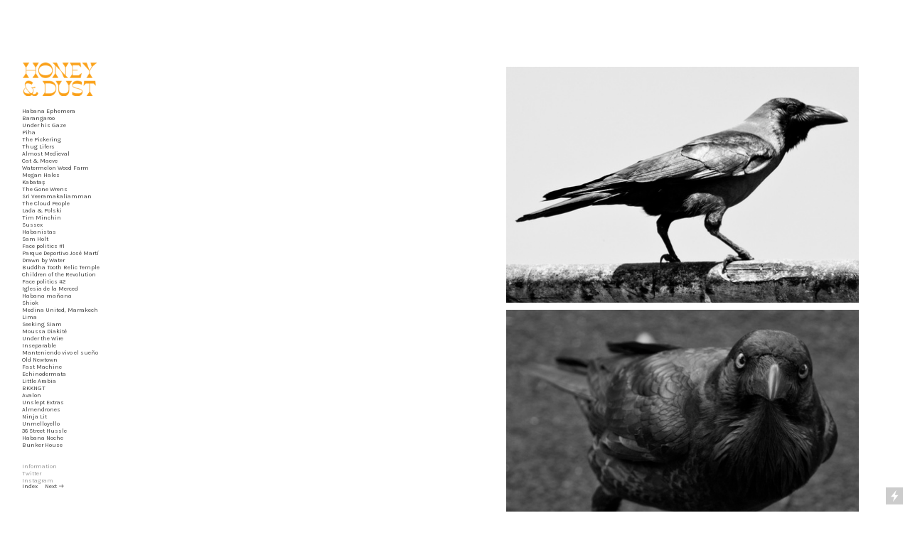

--- FILE ---
content_type: text/html; charset=UTF-8
request_url: https://honeyanddust.com/Blackbird
body_size: 33631
content:
<!DOCTYPE html>
<!-- 

        Running on cargo.site

-->
<html lang="en" data-predefined-style="true" data-css-presets="true" data-css-preset data-typography-preset>
	<head>
<script>
				var __cargo_context__ = 'live';
				var __cargo_js_ver__ = 'c=3521555348';
				var __cargo_maint__ = false;
				
				
			</script>
					<meta http-equiv="X-UA-Compatible" content="IE=edge,chrome=1">
		<meta http-equiv="Content-Type" content="text/html; charset=utf-8">
		<meta name="viewport" content="initial-scale=1.0, maximum-scale=1.0, user-scalable=no">
		
			<meta name="robots" content="index,follow">
		<title>Blackbird — Honey and Dust</title>
		<meta name="description" content="Blackbird. Blackbird singing in the dead of night Take these broken wings and learn to fly All your life You were only waiting for this moment to...">
				<meta name="twitter:card" content="summary_large_image">
		<meta name="twitter:title" content="Blackbird — Honey and Dust">
		<meta name="twitter:description" content="Blackbird. Blackbird singing in the dead of night Take these broken wings and learn to fly All your life You were only waiting for this moment to...">
		<meta name="twitter:image" content="https://freight.cargo.site/w/1200/i/293fd1ea028b0833001435f110ba713fba7d7270a79a4c48e8040646ccfeb73d/7384797290_b3d2423282_o.jpg">
		<meta property="og:locale" content="en_US">
		<meta property="og:title" content="Blackbird — Honey and Dust">
		<meta property="og:description" content="Blackbird. Blackbird singing in the dead of night Take these broken wings and learn to fly All your life You were only waiting for this moment to...">
		<meta property="og:url" content="https://honeyanddust.com/Blackbird">
		<meta property="og:image" content="https://freight.cargo.site/w/1200/i/293fd1ea028b0833001435f110ba713fba7d7270a79a4c48e8040646ccfeb73d/7384797290_b3d2423282_o.jpg">
		<meta property="og:type" content="website">

		<link rel="preconnect" href="https://static.cargo.site" crossorigin>
		<link rel="preconnect" href="https://freight.cargo.site" crossorigin>

		<link rel="preconnect" href="https://fonts.gstatic.com" crossorigin>
		
		<!--<link rel="preload" href="https://static.cargo.site/assets/social/IconFont-Regular-0.9.3.woff2" as="font" type="font/woff" crossorigin>-->

		

		<link href="https://freight.cargo.site/t/original/i/4bc6e32a6d54b445145d84228b2df2862f67b2cf30f3c2d0605a917e93363591/apple-touch-icon.ico" rel="shortcut icon">
		<link href="https://honeyanddust.com/rss" rel="alternate" type="application/rss+xml" title="Honey and Dust feed">

		<link href="//fonts.googleapis.com/css?family=Karla:200,200italic,300,300italic,400,400italic,500,500italic,600,600italic,700,700italic,800,800italic|Space Mono:400,400italic,700,700italic&c=3521555348&" id="" rel="stylesheet" type="text/css" />
<link href="https://honeyanddust.com/stylesheet?c=3521555348&1729488660" id="member_stylesheet" rel="stylesheet" type="text/css" />
<style id="">@font-face{font-family:Icons;src:url(https://static.cargo.site/assets/social/IconFont-Regular-0.9.3.woff2);unicode-range:U+E000-E15C,U+F0000,U+FE0E}@font-face{font-family:Icons;src:url(https://static.cargo.site/assets/social/IconFont-Regular-0.9.3.woff2);font-weight:240;unicode-range:U+E000-E15C,U+F0000,U+FE0E}@font-face{font-family:Icons;src:url(https://static.cargo.site/assets/social/IconFont-Regular-0.9.3.woff2);unicode-range:U+E000-E15C,U+F0000,U+FE0E;font-weight:400}@font-face{font-family:Icons;src:url(https://static.cargo.site/assets/social/IconFont-Regular-0.9.3.woff2);unicode-range:U+E000-E15C,U+F0000,U+FE0E;font-weight:600}@font-face{font-family:Icons;src:url(https://static.cargo.site/assets/social/IconFont-Regular-0.9.3.woff2);unicode-range:U+E000-E15C,U+F0000,U+FE0E;font-weight:800}@font-face{font-family:Icons;src:url(https://static.cargo.site/assets/social/IconFont-Regular-0.9.3.woff2);unicode-range:U+E000-E15C,U+F0000,U+FE0E;font-style:italic}@font-face{font-family:Icons;src:url(https://static.cargo.site/assets/social/IconFont-Regular-0.9.3.woff2);unicode-range:U+E000-E15C,U+F0000,U+FE0E;font-weight:200;font-style:italic}@font-face{font-family:Icons;src:url(https://static.cargo.site/assets/social/IconFont-Regular-0.9.3.woff2);unicode-range:U+E000-E15C,U+F0000,U+FE0E;font-weight:400;font-style:italic}@font-face{font-family:Icons;src:url(https://static.cargo.site/assets/social/IconFont-Regular-0.9.3.woff2);unicode-range:U+E000-E15C,U+F0000,U+FE0E;font-weight:600;font-style:italic}@font-face{font-family:Icons;src:url(https://static.cargo.site/assets/social/IconFont-Regular-0.9.3.woff2);unicode-range:U+E000-E15C,U+F0000,U+FE0E;font-weight:800;font-style:italic}body.iconfont-loading,body.iconfont-loading *{color:transparent!important}body{-moz-osx-font-smoothing:grayscale;-webkit-font-smoothing:antialiased;-webkit-text-size-adjust:none}body.no-scroll{overflow:hidden}/*!
 * Content
 */.page{word-wrap:break-word}:focus{outline:0}.pointer-events-none{pointer-events:none}.pointer-events-auto{pointer-events:auto}.pointer-events-none .page_content .audio-player,.pointer-events-none .page_content .shop_product,.pointer-events-none .page_content a,.pointer-events-none .page_content audio,.pointer-events-none .page_content button,.pointer-events-none .page_content details,.pointer-events-none .page_content iframe,.pointer-events-none .page_content img,.pointer-events-none .page_content input,.pointer-events-none .page_content video{pointer-events:auto}.pointer-events-none .page_content *>a,.pointer-events-none .page_content>a{position:relative}s *{text-transform:inherit}#toolset{position:fixed;bottom:10px;right:10px;z-index:8}.mobile #toolset,.template_site_inframe #toolset{display:none}#toolset a{display:block;height:24px;width:24px;margin:0;padding:0;text-decoration:none;background:rgba(0,0,0,.2)}#toolset a:hover{background:rgba(0,0,0,.8)}[data-adminview] #toolset a,[data-adminview] #toolset_admin a{background:rgba(0,0,0,.04);pointer-events:none;cursor:default}#toolset_admin a:active{background:rgba(0,0,0,.7)}#toolset_admin a svg>*{transform:scale(1.1) translate(0,-.5px);transform-origin:50% 50%}#toolset_admin a svg{pointer-events:none;width:100%!important;height:auto!important}#following-container{overflow:auto;-webkit-overflow-scrolling:touch}#following-container iframe{height:100%;width:100%;position:absolute;top:0;left:0;right:0;bottom:0}:root{--following-width:-400px;--following-animation-duration:450ms}@keyframes following-open{0%{transform:translateX(0)}100%{transform:translateX(var(--following-width))}}@keyframes following-open-inverse{0%{transform:translateX(0)}100%{transform:translateX(calc(-1 * var(--following-width)))}}@keyframes following-close{0%{transform:translateX(var(--following-width))}100%{transform:translateX(0)}}@keyframes following-close-inverse{0%{transform:translateX(calc(-1 * var(--following-width)))}100%{transform:translateX(0)}}body.animate-left{animation:following-open var(--following-animation-duration);animation-fill-mode:both;animation-timing-function:cubic-bezier(.24,1,.29,1)}#following-container.animate-left{animation:following-close-inverse var(--following-animation-duration);animation-fill-mode:both;animation-timing-function:cubic-bezier(.24,1,.29,1)}#following-container.animate-left #following-frame{animation:following-close var(--following-animation-duration);animation-fill-mode:both;animation-timing-function:cubic-bezier(.24,1,.29,1)}body.animate-right{animation:following-close var(--following-animation-duration);animation-fill-mode:both;animation-timing-function:cubic-bezier(.24,1,.29,1)}#following-container.animate-right{animation:following-open-inverse var(--following-animation-duration);animation-fill-mode:both;animation-timing-function:cubic-bezier(.24,1,.29,1)}#following-container.animate-right #following-frame{animation:following-open var(--following-animation-duration);animation-fill-mode:both;animation-timing-function:cubic-bezier(.24,1,.29,1)}.slick-slider{position:relative;display:block;-moz-box-sizing:border-box;box-sizing:border-box;-webkit-user-select:none;-moz-user-select:none;-ms-user-select:none;user-select:none;-webkit-touch-callout:none;-khtml-user-select:none;-ms-touch-action:pan-y;touch-action:pan-y;-webkit-tap-highlight-color:transparent}.slick-list{position:relative;display:block;overflow:hidden;margin:0;padding:0}.slick-list:focus{outline:0}.slick-list.dragging{cursor:pointer;cursor:hand}.slick-slider .slick-list,.slick-slider .slick-track{transform:translate3d(0,0,0);will-change:transform}.slick-track{position:relative;top:0;left:0;display:block}.slick-track:after,.slick-track:before{display:table;content:'';width:1px;height:1px;margin-top:-1px;margin-left:-1px}.slick-track:after{clear:both}.slick-loading .slick-track{visibility:hidden}.slick-slide{display:none;float:left;height:100%;min-height:1px}[dir=rtl] .slick-slide{float:right}.content .slick-slide img{display:inline-block}.content .slick-slide img:not(.image-zoom){cursor:pointer}.content .scrub .slick-list,.content .scrub .slick-slide img:not(.image-zoom){cursor:ew-resize}body.slideshow-scrub-dragging *{cursor:ew-resize!important}.content .slick-slide img:not([src]),.content .slick-slide img[src='']{width:100%;height:auto}.slick-slide.slick-loading img{display:none}.slick-slide.dragging img{pointer-events:none}.slick-initialized .slick-slide{display:block}.slick-loading .slick-slide{visibility:hidden}.slick-vertical .slick-slide{display:block;height:auto;border:1px solid transparent}.slick-arrow.slick-hidden{display:none}.slick-arrow{position:absolute;z-index:9;width:0;top:0;height:100%;cursor:pointer;will-change:opacity;-webkit-transition:opacity 333ms cubic-bezier(.4,0,.22,1);transition:opacity 333ms cubic-bezier(.4,0,.22,1)}.slick-arrow.hidden{opacity:0}.slick-arrow svg{position:absolute;width:36px;height:36px;top:0;left:0;right:0;bottom:0;margin:auto;transform:translate(.25px,.25px)}.slick-arrow svg.right-arrow{transform:translate(.25px,.25px) scaleX(-1)}.slick-arrow svg:active{opacity:.75}.slick-arrow svg .arrow-shape{fill:none!important;stroke:#fff;stroke-linecap:square}.slick-arrow svg .arrow-outline{fill:none!important;stroke-width:2.5px;stroke:rgba(0,0,0,.6);stroke-linecap:square}.slick-arrow.slick-next{right:0;text-align:right}.slick-next svg,.wallpaper-navigation .slick-next svg{margin-right:10px}.mobile .slick-next svg{margin-right:10px}.slick-arrow.slick-prev{text-align:left}.slick-prev svg,.wallpaper-navigation .slick-prev svg{margin-left:10px}.mobile .slick-prev svg{margin-left:10px}.loading_animation{display:none;vertical-align:middle;z-index:15;line-height:0;pointer-events:none;border-radius:100%}.loading_animation.hidden{display:none}.loading_animation.pulsing{opacity:0;display:inline-block;animation-delay:.1s;-webkit-animation-delay:.1s;-moz-animation-delay:.1s;animation-duration:12s;animation-iteration-count:infinite;animation:fade-pulse-in .5s ease-in-out;-moz-animation:fade-pulse-in .5s ease-in-out;-webkit-animation:fade-pulse-in .5s ease-in-out;-webkit-animation-fill-mode:forwards;-moz-animation-fill-mode:forwards;animation-fill-mode:forwards}.loading_animation.pulsing.no-delay{animation-delay:0s;-webkit-animation-delay:0s;-moz-animation-delay:0s}.loading_animation div{border-radius:100%}.loading_animation div svg{max-width:100%;height:auto}.loading_animation div,.loading_animation div svg{width:20px;height:20px}.loading_animation.full-width svg{width:100%;height:auto}.loading_animation.full-width.big svg{width:100px;height:100px}.loading_animation div svg>*{fill:#ccc}.loading_animation div{-webkit-animation:spin-loading 12s ease-out;-webkit-animation-iteration-count:infinite;-moz-animation:spin-loading 12s ease-out;-moz-animation-iteration-count:infinite;animation:spin-loading 12s ease-out;animation-iteration-count:infinite}.loading_animation.hidden{display:none}[data-backdrop] .loading_animation{position:absolute;top:15px;left:15px;z-index:99}.loading_animation.position-absolute.middle{top:calc(50% - 10px);left:calc(50% - 10px)}.loading_animation.position-absolute.topleft{top:0;left:0}.loading_animation.position-absolute.middleright{top:calc(50% - 10px);right:1rem}.loading_animation.position-absolute.middleleft{top:calc(50% - 10px);left:1rem}.loading_animation.gray div svg>*{fill:#999}.loading_animation.gray-dark div svg>*{fill:#666}.loading_animation.gray-darker div svg>*{fill:#555}.loading_animation.gray-light div svg>*{fill:#ccc}.loading_animation.white div svg>*{fill:rgba(255,255,255,.85)}.loading_animation.blue div svg>*{fill:#698fff}.loading_animation.inline{display:inline-block;margin-bottom:.5ex}.loading_animation.inline.left{margin-right:.5ex}@-webkit-keyframes fade-pulse-in{0%{opacity:0}50%{opacity:.5}100%{opacity:1}}@-moz-keyframes fade-pulse-in{0%{opacity:0}50%{opacity:.5}100%{opacity:1}}@keyframes fade-pulse-in{0%{opacity:0}50%{opacity:.5}100%{opacity:1}}@-webkit-keyframes pulsate{0%{opacity:1}50%{opacity:0}100%{opacity:1}}@-moz-keyframes pulsate{0%{opacity:1}50%{opacity:0}100%{opacity:1}}@keyframes pulsate{0%{opacity:1}50%{opacity:0}100%{opacity:1}}@-webkit-keyframes spin-loading{0%{transform:rotate(0)}9%{transform:rotate(1050deg)}18%{transform:rotate(-1090deg)}20%{transform:rotate(-1080deg)}23%{transform:rotate(-1080deg)}28%{transform:rotate(-1095deg)}29%{transform:rotate(-1065deg)}34%{transform:rotate(-1080deg)}35%{transform:rotate(-1050deg)}40%{transform:rotate(-1065deg)}41%{transform:rotate(-1035deg)}44%{transform:rotate(-1035deg)}47%{transform:rotate(-2160deg)}50%{transform:rotate(-2160deg)}56%{transform:rotate(45deg)}60%{transform:rotate(45deg)}80%{transform:rotate(6120deg)}100%{transform:rotate(0)}}@keyframes spin-loading{0%{transform:rotate(0)}9%{transform:rotate(1050deg)}18%{transform:rotate(-1090deg)}20%{transform:rotate(-1080deg)}23%{transform:rotate(-1080deg)}28%{transform:rotate(-1095deg)}29%{transform:rotate(-1065deg)}34%{transform:rotate(-1080deg)}35%{transform:rotate(-1050deg)}40%{transform:rotate(-1065deg)}41%{transform:rotate(-1035deg)}44%{transform:rotate(-1035deg)}47%{transform:rotate(-2160deg)}50%{transform:rotate(-2160deg)}56%{transform:rotate(45deg)}60%{transform:rotate(45deg)}80%{transform:rotate(6120deg)}100%{transform:rotate(0)}}[grid-row]{align-items:flex-start;box-sizing:border-box;display:-webkit-box;display:-webkit-flex;display:-ms-flexbox;display:flex;-webkit-flex-wrap:wrap;-ms-flex-wrap:wrap;flex-wrap:wrap}[grid-col]{box-sizing:border-box}[grid-row] [grid-col].empty:after{content:"\0000A0";cursor:text}body.mobile[data-adminview=content-editproject] [grid-row] [grid-col].empty:after{display:none}[grid-col=auto]{-webkit-box-flex:1;-webkit-flex:1;-ms-flex:1;flex:1}[grid-col=x12]{width:100%}[grid-col=x11]{width:50%}[grid-col=x10]{width:33.33%}[grid-col=x9]{width:25%}[grid-col=x8]{width:20%}[grid-col=x7]{width:16.666666667%}[grid-col=x6]{width:14.285714286%}[grid-col=x5]{width:12.5%}[grid-col=x4]{width:11.111111111%}[grid-col=x3]{width:10%}[grid-col=x2]{width:9.090909091%}[grid-col=x1]{width:8.333333333%}[grid-col="1"]{width:8.33333%}[grid-col="2"]{width:16.66667%}[grid-col="3"]{width:25%}[grid-col="4"]{width:33.33333%}[grid-col="5"]{width:41.66667%}[grid-col="6"]{width:50%}[grid-col="7"]{width:58.33333%}[grid-col="8"]{width:66.66667%}[grid-col="9"]{width:75%}[grid-col="10"]{width:83.33333%}[grid-col="11"]{width:91.66667%}[grid-col="12"]{width:100%}body.mobile [grid-responsive] [grid-col]{width:100%;-webkit-box-flex:none;-webkit-flex:none;-ms-flex:none;flex:none}[data-ce-host=true][contenteditable=true] [grid-pad]{pointer-events:none}[data-ce-host=true][contenteditable=true] [grid-pad]>*{pointer-events:auto}[grid-pad="0"]{padding:0}[grid-pad="0.25"]{padding:.125rem}[grid-pad="0.5"]{padding:.25rem}[grid-pad="0.75"]{padding:.375rem}[grid-pad="1"]{padding:.5rem}[grid-pad="1.25"]{padding:.625rem}[grid-pad="1.5"]{padding:.75rem}[grid-pad="1.75"]{padding:.875rem}[grid-pad="2"]{padding:1rem}[grid-pad="2.5"]{padding:1.25rem}[grid-pad="3"]{padding:1.5rem}[grid-pad="3.5"]{padding:1.75rem}[grid-pad="4"]{padding:2rem}[grid-pad="5"]{padding:2.5rem}[grid-pad="6"]{padding:3rem}[grid-pad="7"]{padding:3.5rem}[grid-pad="8"]{padding:4rem}[grid-pad="9"]{padding:4.5rem}[grid-pad="10"]{padding:5rem}[grid-gutter="0"]{margin:0}[grid-gutter="0.5"]{margin:-.25rem}[grid-gutter="1"]{margin:-.5rem}[grid-gutter="1.5"]{margin:-.75rem}[grid-gutter="2"]{margin:-1rem}[grid-gutter="2.5"]{margin:-1.25rem}[grid-gutter="3"]{margin:-1.5rem}[grid-gutter="3.5"]{margin:-1.75rem}[grid-gutter="4"]{margin:-2rem}[grid-gutter="5"]{margin:-2.5rem}[grid-gutter="6"]{margin:-3rem}[grid-gutter="7"]{margin:-3.5rem}[grid-gutter="8"]{margin:-4rem}[grid-gutter="10"]{margin:-5rem}[grid-gutter="12"]{margin:-6rem}[grid-gutter="14"]{margin:-7rem}[grid-gutter="16"]{margin:-8rem}[grid-gutter="18"]{margin:-9rem}[grid-gutter="20"]{margin:-10rem}small{max-width:100%;text-decoration:inherit}img:not([src]),img[src='']{outline:1px solid rgba(177,177,177,.4);outline-offset:-1px;content:url([data-uri])}img.image-zoom{cursor:-webkit-zoom-in;cursor:-moz-zoom-in;cursor:zoom-in}#imprimatur{color:#333;font-size:10px;font-family:-apple-system,BlinkMacSystemFont,"Segoe UI",Roboto,Oxygen,Ubuntu,Cantarell,"Open Sans","Helvetica Neue",sans-serif,"Sans Serif",Icons;/*!System*/position:fixed;opacity:.3;right:-28px;bottom:160px;transform:rotate(270deg);-ms-transform:rotate(270deg);-webkit-transform:rotate(270deg);z-index:8;text-transform:uppercase;color:#999;opacity:.5;padding-bottom:2px;text-decoration:none}.mobile #imprimatur{display:none}bodycopy cargo-link a{font-family:-apple-system,BlinkMacSystemFont,"Segoe UI",Roboto,Oxygen,Ubuntu,Cantarell,"Open Sans","Helvetica Neue",sans-serif,"Sans Serif",Icons;/*!System*/font-size:12px;font-style:normal;font-weight:400;transform:rotate(270deg);text-decoration:none;position:fixed!important;right:-27px;bottom:100px;text-decoration:none;letter-spacing:normal;background:0 0;border:0;border-bottom:0;outline:0}/*! PhotoSwipe Default UI CSS by Dmitry Semenov | photoswipe.com | MIT license */.pswp--has_mouse .pswp__button--arrow--left,.pswp--has_mouse .pswp__button--arrow--right,.pswp__ui{visibility:visible}.pswp--minimal--dark .pswp__top-bar,.pswp__button{background:0 0}.pswp,.pswp__bg,.pswp__container,.pswp__img--placeholder,.pswp__zoom-wrap,.quick-view-navigation{-webkit-backface-visibility:hidden}.pswp__button{cursor:pointer;opacity:1;-webkit-appearance:none;transition:opacity .2s;-webkit-box-shadow:none;box-shadow:none}.pswp__button-close>svg{top:10px;right:10px;margin-left:auto}.pswp--touch .quick-view-navigation{display:none}.pswp__ui{-webkit-font-smoothing:auto;opacity:1;z-index:1550}.quick-view-navigation{will-change:opacity;-webkit-transition:opacity 333ms cubic-bezier(.4,0,.22,1);transition:opacity 333ms cubic-bezier(.4,0,.22,1)}.quick-view-navigation .pswp__group .pswp__button{pointer-events:auto}.pswp__button>svg{position:absolute;width:36px;height:36px}.quick-view-navigation .pswp__group:active svg{opacity:.75}.pswp__button svg .shape-shape{fill:#fff}.pswp__button svg .shape-outline{fill:#000}.pswp__button-prev>svg{top:0;bottom:0;left:10px;margin:auto}.pswp__button-next>svg{top:0;bottom:0;right:10px;margin:auto}.quick-view-navigation .pswp__group .pswp__button-prev{position:absolute;left:0;top:0;width:0;height:100%}.quick-view-navigation .pswp__group .pswp__button-next{position:absolute;right:0;top:0;width:0;height:100%}.quick-view-navigation .close-button,.quick-view-navigation .left-arrow,.quick-view-navigation .right-arrow{transform:translate(.25px,.25px)}.quick-view-navigation .right-arrow{transform:translate(.25px,.25px) scaleX(-1)}.pswp__button svg .shape-outline{fill:transparent!important;stroke:#000;stroke-width:2.5px;stroke-linecap:square}.pswp__button svg .shape-shape{fill:transparent!important;stroke:#fff;stroke-width:1.5px;stroke-linecap:square}.pswp__bg,.pswp__scroll-wrap,.pswp__zoom-wrap{width:100%;position:absolute}.quick-view-navigation .pswp__group .pswp__button-close{margin:0}.pswp__container,.pswp__item,.pswp__zoom-wrap{right:0;bottom:0;top:0;position:absolute;left:0}.pswp__ui--hidden .pswp__button{opacity:.001}.pswp__ui--hidden .pswp__button,.pswp__ui--hidden .pswp__button *{pointer-events:none}.pswp .pswp__ui.pswp__ui--displaynone{display:none}.pswp__element--disabled{display:none!important}/*! PhotoSwipe main CSS by Dmitry Semenov | photoswipe.com | MIT license */.pswp{position:fixed;display:none;height:100%;width:100%;top:0;left:0;right:0;bottom:0;margin:auto;-ms-touch-action:none;touch-action:none;z-index:9999999;-webkit-text-size-adjust:100%;line-height:initial;letter-spacing:initial;outline:0}.pswp img{max-width:none}.pswp--zoom-disabled .pswp__img{cursor:default!important}.pswp--animate_opacity{opacity:.001;will-change:opacity;-webkit-transition:opacity 333ms cubic-bezier(.4,0,.22,1);transition:opacity 333ms cubic-bezier(.4,0,.22,1)}.pswp--open{display:block}.pswp--zoom-allowed .pswp__img{cursor:-webkit-zoom-in;cursor:-moz-zoom-in;cursor:zoom-in}.pswp--zoomed-in .pswp__img{cursor:-webkit-grab;cursor:-moz-grab;cursor:grab}.pswp--dragging .pswp__img{cursor:-webkit-grabbing;cursor:-moz-grabbing;cursor:grabbing}.pswp__bg{left:0;top:0;height:100%;opacity:0;transform:translateZ(0);will-change:opacity}.pswp__scroll-wrap{left:0;top:0;height:100%}.pswp__container,.pswp__zoom-wrap{-ms-touch-action:none;touch-action:none}.pswp__container,.pswp__img{-webkit-user-select:none;-moz-user-select:none;-ms-user-select:none;user-select:none;-webkit-tap-highlight-color:transparent;-webkit-touch-callout:none}.pswp__zoom-wrap{-webkit-transform-origin:left top;-ms-transform-origin:left top;transform-origin:left top;-webkit-transition:-webkit-transform 222ms cubic-bezier(.4,0,.22,1);transition:transform 222ms cubic-bezier(.4,0,.22,1)}.pswp__bg{-webkit-transition:opacity 222ms cubic-bezier(.4,0,.22,1);transition:opacity 222ms cubic-bezier(.4,0,.22,1)}.pswp--animated-in .pswp__bg,.pswp--animated-in .pswp__zoom-wrap{-webkit-transition:none;transition:none}.pswp--hide-overflow .pswp__scroll-wrap,.pswp--hide-overflow.pswp{overflow:hidden}.pswp__img{position:absolute;width:auto;height:auto;top:0;left:0}.pswp__img--placeholder--blank{background:#222}.pswp--ie .pswp__img{width:100%!important;height:auto!important;left:0;top:0}.pswp__ui--idle{opacity:0}.pswp__error-msg{position:absolute;left:0;top:50%;width:100%;text-align:center;font-size:14px;line-height:16px;margin-top:-8px;color:#ccc}.pswp__error-msg a{color:#ccc;text-decoration:underline}.pswp__error-msg{font-family:-apple-system,BlinkMacSystemFont,"Segoe UI",Roboto,Oxygen,Ubuntu,Cantarell,"Open Sans","Helvetica Neue",sans-serif}.quick-view.mouse-down .iframe-item{pointer-events:none!important}.quick-view-caption-positioner{pointer-events:none;width:100%;height:100%}.quick-view-caption-wrapper{margin:auto;position:absolute;bottom:0;left:0;right:0}.quick-view-horizontal-align-left .quick-view-caption-wrapper{margin-left:0}.quick-view-horizontal-align-right .quick-view-caption-wrapper{margin-right:0}[data-quick-view-caption]{transition:.1s opacity ease-in-out;position:absolute;bottom:0;left:0;right:0}.quick-view-horizontal-align-left [data-quick-view-caption]{text-align:left}.quick-view-horizontal-align-right [data-quick-view-caption]{text-align:right}.quick-view-caption{transition:.1s opacity ease-in-out}.quick-view-caption>*{display:inline-block}.quick-view-caption *{pointer-events:auto}.quick-view-caption.hidden{opacity:0}.shop_product .dropdown_wrapper{flex:0 0 100%;position:relative}.shop_product select{appearance:none;-moz-appearance:none;-webkit-appearance:none;outline:0;-webkit-font-smoothing:antialiased;-moz-osx-font-smoothing:grayscale;cursor:pointer;border-radius:0;white-space:nowrap;overflow:hidden!important;text-overflow:ellipsis}.shop_product select.dropdown::-ms-expand{display:none}.shop_product a{cursor:pointer;border-bottom:none;text-decoration:none}.shop_product a.out-of-stock{pointer-events:none}body.audio-player-dragging *{cursor:ew-resize!important}.audio-player{display:inline-flex;flex:1 0 calc(100% - 2px);width:calc(100% - 2px)}.audio-player .button{height:100%;flex:0 0 3.3rem;display:flex}.audio-player .separator{left:3.3rem;height:100%}.audio-player .buffer{width:0%;height:100%;transition:left .3s linear,width .3s linear}.audio-player.seeking .buffer{transition:left 0s,width 0s}.audio-player.seeking{user-select:none;-webkit-user-select:none;cursor:ew-resize}.audio-player.seeking *{user-select:none;-webkit-user-select:none;cursor:ew-resize}.audio-player .bar{overflow:hidden;display:flex;justify-content:space-between;align-content:center;flex-grow:1}.audio-player .progress{width:0%;height:100%;transition:width .3s linear}.audio-player.seeking .progress{transition:width 0s}.audio-player .pause,.audio-player .play{cursor:pointer;height:100%}.audio-player .note-icon{margin:auto 0;order:2;flex:0 1 auto}.audio-player .title{white-space:nowrap;overflow:hidden;text-overflow:ellipsis;pointer-events:none;user-select:none;padding:.5rem 0 .5rem 1rem;margin:auto auto auto 0;flex:0 3 auto;min-width:0;width:100%}.audio-player .total-time{flex:0 1 auto;margin:auto 0}.audio-player .current-time,.audio-player .play-text{flex:0 1 auto;margin:auto 0}.audio-player .stream-anim{user-select:none;margin:auto auto auto 0}.audio-player .stream-anim span{display:inline-block}.audio-player .buffer,.audio-player .current-time,.audio-player .note-svg,.audio-player .play-text,.audio-player .separator,.audio-player .total-time{user-select:none;pointer-events:none}.audio-player .buffer,.audio-player .play-text,.audio-player .progress{position:absolute}.audio-player,.audio-player .bar,.audio-player .button,.audio-player .current-time,.audio-player .note-icon,.audio-player .pause,.audio-player .play,.audio-player .total-time{position:relative}body.mobile .audio-player,body.mobile .audio-player *{-webkit-touch-callout:none}#standalone-admin-frame{border:0;width:400px;position:absolute;right:0;top:0;height:100vh;z-index:99}body[standalone-admin=true] #standalone-admin-frame{transform:translate(0,0)}body[standalone-admin=true] .main_container{width:calc(100% - 400px)}body[standalone-admin=false] #standalone-admin-frame{transform:translate(100%,0)}body[standalone-admin=false] .main_container{width:100%}.toggle_standaloneAdmin{position:fixed;top:0;right:400px;height:40px;width:40px;z-index:999;cursor:pointer;background-color:rgba(0,0,0,.4)}.toggle_standaloneAdmin:active{opacity:.7}body[standalone-admin=false] .toggle_standaloneAdmin{right:0}.toggle_standaloneAdmin *{color:#fff;fill:#fff}.toggle_standaloneAdmin svg{padding:6px;width:100%;height:100%;opacity:.85}body[standalone-admin=false] .toggle_standaloneAdmin #close,body[standalone-admin=true] .toggle_standaloneAdmin #backdropsettings{display:none}.toggle_standaloneAdmin>div{width:100%;height:100%}#admin_toggle_button{position:fixed;top:50%;transform:translate(0,-50%);right:400px;height:36px;width:12px;z-index:999;cursor:pointer;background-color:rgba(0,0,0,.09);padding-left:2px;margin-right:5px}#admin_toggle_button .bar{content:'';background:rgba(0,0,0,.09);position:fixed;width:5px;bottom:0;top:0;z-index:10}#admin_toggle_button:active{background:rgba(0,0,0,.065)}#admin_toggle_button *{color:#fff;fill:#fff}#admin_toggle_button svg{padding:0;width:16px;height:36px;margin-left:1px;opacity:1}#admin_toggle_button svg *{fill:#fff;opacity:1}#admin_toggle_button[data-state=closed] .toggle_admin_close{display:none}#admin_toggle_button[data-state=closed],#admin_toggle_button[data-state=closed] .toggle_admin_open{width:20px;cursor:pointer;margin:0}#admin_toggle_button[data-state=closed] svg{margin-left:2px}#admin_toggle_button[data-state=open] .toggle_admin_open{display:none}select,select *{text-rendering:auto!important}b b{font-weight:inherit}*{-webkit-box-sizing:border-box;-moz-box-sizing:border-box;box-sizing:border-box}customhtml>*{position:relative;z-index:10}body,html{min-height:100vh;margin:0;padding:0}html{touch-action:manipulation;position:relative;background-color:#fff}.main_container{min-height:100vh;width:100%;overflow:hidden}.container{display:-webkit-box;display:-webkit-flex;display:-moz-box;display:-ms-flexbox;display:flex;-webkit-flex-wrap:wrap;-moz-flex-wrap:wrap;-ms-flex-wrap:wrap;flex-wrap:wrap;max-width:100%;width:100%;overflow:visible}.container{align-items:flex-start;-webkit-align-items:flex-start}.page{z-index:2}.page ul li>text-limit{display:block}.content,.content_container,.pinned{-webkit-flex:1 0 auto;-moz-flex:1 0 auto;-ms-flex:1 0 auto;flex:1 0 auto;max-width:100%}.content_container{width:100%}.content_container.full_height{min-height:100vh}.page_background{position:absolute;top:0;left:0;width:100%;height:100%}.page_container{position:relative;overflow:visible;width:100%}.backdrop{position:absolute;top:0;z-index:1;width:100%;height:100%;max-height:100vh}.backdrop>div{position:absolute;top:0;left:0;width:100%;height:100%;-webkit-backface-visibility:hidden;backface-visibility:hidden;transform:translate3d(0,0,0);contain:strict}[data-backdrop].backdrop>div[data-overflowing]{max-height:100vh;position:absolute;top:0;left:0}body.mobile [split-responsive]{display:flex;flex-direction:column}body.mobile [split-responsive] .container{width:100%;order:2}body.mobile [split-responsive] .backdrop{position:relative;height:50vh;width:100%;order:1}body.mobile [split-responsive] [data-auxiliary].backdrop{position:absolute;height:50vh;width:100%;order:1}.page{position:relative;z-index:2}img[data-align=left]{float:left}img[data-align=right]{float:right}[data-rotation]{transform-origin:center center}.content .page_content:not([contenteditable=true]) [data-draggable]{pointer-events:auto!important;backface-visibility:hidden}.preserve-3d{-moz-transform-style:preserve-3d;transform-style:preserve-3d}.content .page_content:not([contenteditable=true]) [data-draggable] iframe{pointer-events:none!important}.dragging-active iframe{pointer-events:none!important}.content .page_content:not([contenteditable=true]) [data-draggable]:active{opacity:1}.content .scroll-transition-fade{transition:transform 1s ease-in-out,opacity .8s ease-in-out}.content .scroll-transition-fade.below-viewport{opacity:0;transform:translateY(40px)}.mobile.full_width .page_container:not([split-layout]) .container_width{width:100%}[data-view=pinned_bottom] .bottom_pin_invisibility{visibility:hidden}.pinned{position:relative;width:100%}.pinned .page_container.accommodate:not(.fixed):not(.overlay){z-index:2}.pinned .page_container.overlay{position:absolute;z-index:4}.pinned .page_container.overlay.fixed{position:fixed}.pinned .page_container.overlay.fixed .page{max-height:100vh;-webkit-overflow-scrolling:touch}.pinned .page_container.overlay.fixed .page.allow-scroll{overflow-y:auto;overflow-x:hidden}.pinned .page_container.overlay.fixed .page.allow-scroll{align-items:flex-start;-webkit-align-items:flex-start}.pinned .page_container .page.allow-scroll::-webkit-scrollbar{width:0;background:0 0;display:none}.pinned.pinned_top .page_container.overlay{left:0;top:0}.pinned.pinned_bottom .page_container.overlay{left:0;bottom:0}div[data-container=set]:empty{margin-top:1px}.thumbnails{position:relative;z-index:1}[thumbnails=grid]{align-items:baseline}[thumbnails=justify] .thumbnail{box-sizing:content-box}[thumbnails][data-padding-zero] .thumbnail{margin-bottom:-1px}[thumbnails=montessori] .thumbnail{pointer-events:auto;position:absolute}[thumbnails] .thumbnail>a{display:block;text-decoration:none}[thumbnails=montessori]{height:0}[thumbnails][data-resizing],[thumbnails][data-resizing] *{cursor:nwse-resize}[thumbnails] .thumbnail .resize-handle{cursor:nwse-resize;width:26px;height:26px;padding:5px;position:absolute;opacity:.75;right:-1px;bottom:-1px;z-index:100}[thumbnails][data-resizing] .resize-handle{display:none}[thumbnails] .thumbnail .resize-handle svg{position:absolute;top:0;left:0}[thumbnails] .thumbnail .resize-handle:hover{opacity:1}[data-can-move].thumbnail .resize-handle svg .resize_path_outline{fill:#fff}[data-can-move].thumbnail .resize-handle svg .resize_path{fill:#000}[thumbnails=montessori] .thumbnail_sizer{height:0;width:100%;position:relative;padding-bottom:100%;pointer-events:none}[thumbnails] .thumbnail img{display:block;min-height:3px;margin-bottom:0}[thumbnails] .thumbnail img:not([src]),img[src=""]{margin:0!important;width:100%;min-height:3px;height:100%!important;position:absolute}[aspect-ratio="1x1"].thumb_image{height:0;padding-bottom:100%;overflow:hidden}[aspect-ratio="4x3"].thumb_image{height:0;padding-bottom:75%;overflow:hidden}[aspect-ratio="16x9"].thumb_image{height:0;padding-bottom:56.25%;overflow:hidden}[thumbnails] .thumb_image{width:100%;position:relative}[thumbnails][thumbnail-vertical-align=top]{align-items:flex-start}[thumbnails][thumbnail-vertical-align=middle]{align-items:center}[thumbnails][thumbnail-vertical-align=bottom]{align-items:baseline}[thumbnails][thumbnail-horizontal-align=left]{justify-content:flex-start}[thumbnails][thumbnail-horizontal-align=middle]{justify-content:center}[thumbnails][thumbnail-horizontal-align=right]{justify-content:flex-end}.thumb_image.default_image>svg{position:absolute;top:0;left:0;bottom:0;right:0;width:100%;height:100%}.thumb_image.default_image{outline:1px solid #ccc;outline-offset:-1px;position:relative}.mobile.full_width [data-view=Thumbnail] .thumbnails_width{width:100%}.content [data-draggable] a:active,.content [data-draggable] img:active{opacity:initial}.content .draggable-dragging{opacity:initial}[data-draggable].draggable_visible{visibility:visible}[data-draggable].draggable_hidden{visibility:hidden}.gallery_card [data-draggable],.marquee [data-draggable]{visibility:inherit}[data-draggable]{visibility:visible;background-color:rgba(0,0,0,.003)}#site_menu_panel_container .image-gallery:not(.initialized){height:0;padding-bottom:100%;min-height:initial}.image-gallery:not(.initialized){min-height:100vh;visibility:hidden;width:100%}.image-gallery .gallery_card img{display:block;width:100%;height:auto}.image-gallery .gallery_card{transform-origin:center}.image-gallery .gallery_card.dragging{opacity:.1;transform:initial!important}.image-gallery:not([image-gallery=slideshow]) .gallery_card iframe:only-child,.image-gallery:not([image-gallery=slideshow]) .gallery_card video:only-child{width:100%;height:100%;top:0;left:0;position:absolute}.image-gallery[image-gallery=slideshow] .gallery_card video[muted][autoplay]:not([controls]),.image-gallery[image-gallery=slideshow] .gallery_card video[muted][data-autoplay]:not([controls]){pointer-events:none}.image-gallery [image-gallery-pad="0"] video:only-child{object-fit:cover;height:calc(100% + 1px)}div.image-gallery>a,div.image-gallery>iframe,div.image-gallery>img,div.image-gallery>video{display:none}[image-gallery-row]{align-items:flex-start;box-sizing:border-box;display:-webkit-box;display:-webkit-flex;display:-ms-flexbox;display:flex;-webkit-flex-wrap:wrap;-ms-flex-wrap:wrap;flex-wrap:wrap}.image-gallery .gallery_card_image{width:100%;position:relative}[data-predefined-style=true] .image-gallery a.gallery_card{display:block;border:none}[image-gallery-col]{box-sizing:border-box}[image-gallery-col=x12]{width:100%}[image-gallery-col=x11]{width:50%}[image-gallery-col=x10]{width:33.33%}[image-gallery-col=x9]{width:25%}[image-gallery-col=x8]{width:20%}[image-gallery-col=x7]{width:16.666666667%}[image-gallery-col=x6]{width:14.285714286%}[image-gallery-col=x5]{width:12.5%}[image-gallery-col=x4]{width:11.111111111%}[image-gallery-col=x3]{width:10%}[image-gallery-col=x2]{width:9.090909091%}[image-gallery-col=x1]{width:8.333333333%}.content .page_content [image-gallery-pad].image-gallery{pointer-events:none}.content .page_content [image-gallery-pad].image-gallery .gallery_card_image>*,.content .page_content [image-gallery-pad].image-gallery .gallery_image_caption{pointer-events:auto}.content .page_content [image-gallery-pad="0"]{padding:0}.content .page_content [image-gallery-pad="0.25"]{padding:.125rem}.content .page_content [image-gallery-pad="0.5"]{padding:.25rem}.content .page_content [image-gallery-pad="0.75"]{padding:.375rem}.content .page_content [image-gallery-pad="1"]{padding:.5rem}.content .page_content [image-gallery-pad="1.25"]{padding:.625rem}.content .page_content [image-gallery-pad="1.5"]{padding:.75rem}.content .page_content [image-gallery-pad="1.75"]{padding:.875rem}.content .page_content [image-gallery-pad="2"]{padding:1rem}.content .page_content [image-gallery-pad="2.5"]{padding:1.25rem}.content .page_content [image-gallery-pad="3"]{padding:1.5rem}.content .page_content [image-gallery-pad="3.5"]{padding:1.75rem}.content .page_content [image-gallery-pad="4"]{padding:2rem}.content .page_content [image-gallery-pad="5"]{padding:2.5rem}.content .page_content [image-gallery-pad="6"]{padding:3rem}.content .page_content [image-gallery-pad="7"]{padding:3.5rem}.content .page_content [image-gallery-pad="8"]{padding:4rem}.content .page_content [image-gallery-pad="9"]{padding:4.5rem}.content .page_content [image-gallery-pad="10"]{padding:5rem}.content .page_content [image-gallery-gutter="0"]{margin:0}.content .page_content [image-gallery-gutter="0.5"]{margin:-.25rem}.content .page_content [image-gallery-gutter="1"]{margin:-.5rem}.content .page_content [image-gallery-gutter="1.5"]{margin:-.75rem}.content .page_content [image-gallery-gutter="2"]{margin:-1rem}.content .page_content [image-gallery-gutter="2.5"]{margin:-1.25rem}.content .page_content [image-gallery-gutter="3"]{margin:-1.5rem}.content .page_content [image-gallery-gutter="3.5"]{margin:-1.75rem}.content .page_content [image-gallery-gutter="4"]{margin:-2rem}.content .page_content [image-gallery-gutter="5"]{margin:-2.5rem}.content .page_content [image-gallery-gutter="6"]{margin:-3rem}.content .page_content [image-gallery-gutter="7"]{margin:-3.5rem}.content .page_content [image-gallery-gutter="8"]{margin:-4rem}.content .page_content [image-gallery-gutter="10"]{margin:-5rem}.content .page_content [image-gallery-gutter="12"]{margin:-6rem}.content .page_content [image-gallery-gutter="14"]{margin:-7rem}.content .page_content [image-gallery-gutter="16"]{margin:-8rem}.content .page_content [image-gallery-gutter="18"]{margin:-9rem}.content .page_content [image-gallery-gutter="20"]{margin:-10rem}[image-gallery=slideshow]:not(.initialized)>*{min-height:1px;opacity:0;min-width:100%}[image-gallery=slideshow][data-constrained-by=height] [image-gallery-vertical-align].slick-track{align-items:flex-start}[image-gallery=slideshow] img.image-zoom:active{opacity:initial}[image-gallery=slideshow].slick-initialized .gallery_card{pointer-events:none}[image-gallery=slideshow].slick-initialized .gallery_card.slick-current{pointer-events:auto}[image-gallery=slideshow] .gallery_card:not(.has_caption){line-height:0}.content .page_content [image-gallery=slideshow].image-gallery>*{pointer-events:auto}.content [image-gallery=slideshow].image-gallery.slick-initialized .gallery_card{overflow:hidden;margin:0;display:flex;flex-flow:row wrap;flex-shrink:0}.content [image-gallery=slideshow].image-gallery.slick-initialized .gallery_card.slick-current{overflow:visible}[image-gallery=slideshow] .gallery_image_caption{opacity:1;transition:opacity .3s;-webkit-transition:opacity .3s;width:100%;margin-left:auto;margin-right:auto;clear:both}[image-gallery-horizontal-align=left] .gallery_image_caption{text-align:left}[image-gallery-horizontal-align=middle] .gallery_image_caption{text-align:center}[image-gallery-horizontal-align=right] .gallery_image_caption{text-align:right}[image-gallery=slideshow][data-slideshow-in-transition] .gallery_image_caption{opacity:0;transition:opacity .3s;-webkit-transition:opacity .3s}[image-gallery=slideshow] .gallery_card_image{width:initial;margin:0;display:inline-block}[image-gallery=slideshow] .gallery_card img{margin:0;display:block}[image-gallery=slideshow][data-exploded]{align-items:flex-start;box-sizing:border-box;display:-webkit-box;display:-webkit-flex;display:-ms-flexbox;display:flex;-webkit-flex-wrap:wrap;-ms-flex-wrap:wrap;flex-wrap:wrap;justify-content:flex-start;align-content:flex-start}[image-gallery=slideshow][data-exploded] .gallery_card{padding:1rem;width:16.666%}[image-gallery=slideshow][data-exploded] .gallery_card_image{height:0;display:block;width:100%}[image-gallery=grid]{align-items:baseline}[image-gallery=grid] .gallery_card.has_caption .gallery_card_image{display:block}[image-gallery=grid] [image-gallery-pad="0"].gallery_card{margin-bottom:-1px}[image-gallery=grid] .gallery_card img{margin:0}[image-gallery=columns] .gallery_card img{margin:0}[image-gallery=justify]{align-items:flex-start}[image-gallery=justify] .gallery_card img{margin:0}[image-gallery=montessori][image-gallery-row]{display:block}[image-gallery=montessori] a.gallery_card,[image-gallery=montessori] div.gallery_card{position:absolute;pointer-events:auto}[image-gallery=montessori][data-can-move] .gallery_card,[image-gallery=montessori][data-can-move] .gallery_card .gallery_card_image,[image-gallery=montessori][data-can-move] .gallery_card .gallery_card_image>*{cursor:move}[image-gallery=montessori]{position:relative;height:0}[image-gallery=freeform] .gallery_card{position:relative}[image-gallery=freeform] [image-gallery-pad="0"].gallery_card{margin-bottom:-1px}[image-gallery-vertical-align]{display:flex;flex-flow:row wrap}[image-gallery-vertical-align].slick-track{display:flex;flex-flow:row nowrap}.image-gallery .slick-list{margin-bottom:-.3px}[image-gallery-vertical-align=top]{align-content:flex-start;align-items:flex-start}[image-gallery-vertical-align=middle]{align-items:center;align-content:center}[image-gallery-vertical-align=bottom]{align-content:flex-end;align-items:flex-end}[image-gallery-horizontal-align=left]{justify-content:flex-start}[image-gallery-horizontal-align=middle]{justify-content:center}[image-gallery-horizontal-align=right]{justify-content:flex-end}.image-gallery[data-resizing],.image-gallery[data-resizing] *{cursor:nwse-resize!important}.image-gallery .gallery_card .resize-handle,.image-gallery .gallery_card .resize-handle *{cursor:nwse-resize!important}.image-gallery .gallery_card .resize-handle{width:26px;height:26px;padding:5px;position:absolute;opacity:.75;right:-1px;bottom:-1px;z-index:10}.image-gallery[data-resizing] .resize-handle{display:none}.image-gallery .gallery_card .resize-handle svg{cursor:nwse-resize!important;position:absolute;top:0;left:0}.image-gallery .gallery_card .resize-handle:hover{opacity:1}[data-can-move].gallery_card .resize-handle svg .resize_path_outline{fill:#fff}[data-can-move].gallery_card .resize-handle svg .resize_path{fill:#000}[image-gallery=montessori] .thumbnail_sizer{height:0;width:100%;position:relative;padding-bottom:100%;pointer-events:none}#site_menu_button{display:block;text-decoration:none;pointer-events:auto;z-index:9;vertical-align:top;cursor:pointer;box-sizing:content-box;font-family:Icons}#site_menu_button.custom_icon{padding:0;line-height:0}#site_menu_button.custom_icon img{width:100%;height:auto}#site_menu_wrapper.disabled #site_menu_button{display:none}#site_menu_wrapper.mobile_only #site_menu_button{display:none}body.mobile #site_menu_wrapper.mobile_only:not(.disabled) #site_menu_button:not(.active){display:block}#site_menu_panel_container[data-type=cargo_menu] #site_menu_panel{display:block;position:fixed;top:0;right:0;bottom:0;left:0;z-index:10;cursor:default}.site_menu{pointer-events:auto;position:absolute;z-index:11;top:0;bottom:0;line-height:0;max-width:400px;min-width:300px;font-size:20px;text-align:left;background:rgba(20,20,20,.95);padding:20px 30px 90px 30px;overflow-y:auto;overflow-x:hidden;display:-webkit-box;display:-webkit-flex;display:-ms-flexbox;display:flex;-webkit-box-orient:vertical;-webkit-box-direction:normal;-webkit-flex-direction:column;-ms-flex-direction:column;flex-direction:column;-webkit-box-pack:start;-webkit-justify-content:flex-start;-ms-flex-pack:start;justify-content:flex-start}body.mobile #site_menu_wrapper .site_menu{-webkit-overflow-scrolling:touch;min-width:auto;max-width:100%;width:100%;padding:20px}#site_menu_wrapper[data-sitemenu-position=bottom-left] #site_menu,#site_menu_wrapper[data-sitemenu-position=top-left] #site_menu{left:0}#site_menu_wrapper[data-sitemenu-position=bottom-right] #site_menu,#site_menu_wrapper[data-sitemenu-position=top-right] #site_menu{right:0}#site_menu_wrapper[data-type=page] .site_menu{right:0;left:0;width:100%;padding:0;margin:0;background:0 0}.site_menu_wrapper.open .site_menu{display:block}.site_menu div{display:block}.site_menu a{text-decoration:none;display:inline-block;color:rgba(255,255,255,.75);max-width:100%;overflow:hidden;white-space:nowrap;text-overflow:ellipsis;line-height:1.4}.site_menu div a.active{color:rgba(255,255,255,.4)}.site_menu div.set-link>a{font-weight:700}.site_menu div.hidden{display:none}.site_menu .close{display:block;position:absolute;top:0;right:10px;font-size:60px;line-height:50px;font-weight:200;color:rgba(255,255,255,.4);cursor:pointer;user-select:none}#site_menu_panel_container .page_container{position:relative;overflow:hidden;background:0 0;z-index:2}#site_menu_panel_container .site_menu_page_wrapper{position:fixed;top:0;left:0;overflow-y:auto;-webkit-overflow-scrolling:touch;height:100%;width:100%;z-index:100}#site_menu_panel_container .site_menu_page_wrapper .backdrop{pointer-events:none}#site_menu_panel_container #site_menu_page_overlay{position:fixed;top:0;right:0;bottom:0;left:0;cursor:default;z-index:1}#shop_button{display:block;text-decoration:none;pointer-events:auto;z-index:9;vertical-align:top;cursor:pointer;box-sizing:content-box;font-family:Icons}#shop_button.custom_icon{padding:0;line-height:0}#shop_button.custom_icon img{width:100%;height:auto}#shop_button.disabled{display:none}.loading[data-loading]{display:none;position:fixed;bottom:8px;left:8px;z-index:100}.new_site_button_wrapper{font-size:1.8rem;font-weight:400;color:rgba(0,0,0,.85);font-family:-apple-system,BlinkMacSystemFont,'Segoe UI',Roboto,Oxygen,Ubuntu,Cantarell,'Open Sans','Helvetica Neue',sans-serif,'Sans Serif',Icons;font-style:normal;line-height:1.4;color:#fff;position:fixed;bottom:0;right:0;z-index:999}body.template_site #toolset{display:none!important}body.mobile .new_site_button{display:none}.new_site_button{display:flex;height:44px;cursor:pointer}.new_site_button .plus{width:44px;height:100%}.new_site_button .plus svg{width:100%;height:100%}.new_site_button .plus svg line{stroke:#000;stroke-width:2px}.new_site_button .plus:after,.new_site_button .plus:before{content:'';width:30px;height:2px}.new_site_button .text{background:#0fce83;display:none;padding:7.5px 15px 7.5px 15px;height:100%;font-size:20px;color:#222}.new_site_button:active{opacity:.8}.new_site_button.show_full .text{display:block}.new_site_button.show_full .plus{display:none}html:not(.admin-wrapper) .template_site #confirm_modal [data-progress] .progress-indicator:after{content:'Generating Site...';padding:7.5px 15px;right:-200px;color:#000}bodycopy svg.marker-overlay,bodycopy svg.marker-overlay *{transform-origin:0 0;-webkit-transform-origin:0 0;box-sizing:initial}bodycopy svg#svgroot{box-sizing:initial}bodycopy svg.marker-overlay{padding:inherit;position:absolute;left:0;top:0;width:100%;height:100%;min-height:1px;overflow:visible;pointer-events:none;z-index:999}bodycopy svg.marker-overlay *{pointer-events:initial}bodycopy svg.marker-overlay text{letter-spacing:initial}bodycopy svg.marker-overlay a{cursor:pointer}.marquee:not(.torn-down){overflow:hidden;width:100%;position:relative;padding-bottom:.25em;padding-top:.25em;margin-bottom:-.25em;margin-top:-.25em;contain:layout}.marquee .marquee_contents{will-change:transform;display:flex;flex-direction:column}.marquee[behavior][direction].torn-down{white-space:normal}.marquee[behavior=bounce] .marquee_contents{display:block;float:left;clear:both}.marquee[behavior=bounce] .marquee_inner{display:block}.marquee[behavior=bounce][direction=vertical] .marquee_contents{width:100%}.marquee[behavior=bounce][direction=diagonal] .marquee_inner:last-child,.marquee[behavior=bounce][direction=vertical] .marquee_inner:last-child{position:relative;visibility:hidden}.marquee[behavior=bounce][direction=horizontal],.marquee[behavior=scroll][direction=horizontal]{white-space:pre}.marquee[behavior=scroll][direction=horizontal] .marquee_contents{display:inline-flex;white-space:nowrap;min-width:100%}.marquee[behavior=scroll][direction=horizontal] .marquee_inner{min-width:100%}.marquee[behavior=scroll] .marquee_inner:first-child{will-change:transform;position:absolute;width:100%;top:0;left:0}.cycle{display:none}</style>
<script type="text/json" data-set="defaults" >{"current_offset":0,"current_page":1,"cargo_url":"honeyanddust2","is_domain":true,"is_mobile":false,"is_tablet":false,"is_phone":false,"api_path":"https:\/\/honeyanddust.com\/_api","is_editor":false,"is_template":false,"is_direct_link":true,"direct_link_pid":35994334}</script>
<script type="text/json" data-set="DisplayOptions" >{"user_id":2325173,"pagination_count":24,"title_in_project":true,"disable_project_scroll":false,"learning_cargo_seen":true,"resource_url":null,"total_projects":0,"use_sets":null,"sets_are_clickable":null,"set_links_position":null,"sticky_pages":null,"slideshow_responsive":false,"slideshow_thumbnails_header":true,"layout_options":{"content_position":"right_cover","content_width":"90","content_margin":"5","main_margin":"8.5","text_alignment":"text_left","vertical_position":"vertical_top","bgcolor":"rgb(255, 255, 255)","WebFontConfig":{"google":{"families":{"Karla":{"variants":["200","200italic","300","300italic","400","400italic","500","500italic","600","600italic","700","700italic","800","800italic"]},"Space Mono":{"variants":["400","400italic","700","700italic"]}}},"system":{"families":{"-apple-system":{"variants":["n4"]}}}},"links_orientation":"links_horizontal","viewport_size":"phone","mobile_zoom":"17","mobile_view":"desktop","mobile_padding":"-4.2","mobile_formatting":false,"width_unit":"rem","text_width":"66","is_feed":false,"limit_vertical_images":false,"image_zoom":true,"mobile_images_full_width":true,"responsive_columns":"1","responsive_thumbnails_padding":"0.7","enable_sitemenu":false,"sitemenu_mobileonly":false,"menu_position":"top-left","sitemenu_option":"cargo_menu","responsive_row_height":"75","advanced_padding_enabled":false,"main_margin_top":"8.5","main_margin_right":"8.5","main_margin_bottom":"8.5","main_margin_left":"8.5","mobile_pages_full_width":true,"scroll_transition":true,"image_full_zoom":false,"quick_view_height":"100","quick_view_width":"100","quick_view_alignment":"quick_view_center_center","advanced_quick_view_padding_enabled":false,"quick_view_padding":"2.5","quick_view_padding_top":"2.5","quick_view_padding_bottom":"2.5","quick_view_padding_left":"2.5","quick_view_padding_right":"2.5","quick_content_alignment":"quick_content_center_center","close_quick_view_on_scroll":true,"show_quick_view_ui":true,"quick_view_bgcolor":"rgba(0, 0, 0, 0.9)","quick_view_caption":false},"element_sort":{"no-group":[{"name":"Navigation","isActive":true},{"name":"Header Text","isActive":true},{"name":"Content","isActive":true},{"name":"Header Image","isActive":false}]},"site_menu_options":{"display_type":"cargo_menu","enable":true,"mobile_only":true,"position":"top-right","single_page_id":null,"icon":"\ue131","show_homepage":true,"single_page_url":"Menu","custom_icon":false},"ecommerce_options":{"enable_ecommerce_button":false,"shop_button_position":"top-right","shop_icon":"text","custom_icon":false,"shop_icon_text":"Cart &lt;(#)&gt;","enable_geofencing":false,"enabled_countries":["AF","AX","AL","DZ","AS","AD","AO","AI","AQ","AG","AR","AM","AW","AU","AT","AZ","BS","BH","BD","BB","BY","BE","BZ","BJ","BM","BT","BO","BQ","BA","BW","BV","BR","IO","BN","BG","BF","BI","KH","CM","CA","CV","KY","CF","TD","CL","CN","CX","CC","CO","KM","CG","CD","CK","CR","CI","HR","CU","CW","CY","CZ","DK","DJ","DM","DO","EC","EG","SV","GQ","ER","EE","ET","FK","FO","FJ","FI","FR","GF","PF","TF","GA","GM","GE","DE","GH","GI","GR","GL","GD","GP","GU","GT","GG","GN","GW","GY","HT","HM","VA","HN","HK","HU","IS","IN","ID","IR","IQ","IE","IM","IL","IT","JM","JP","JE","JO","KZ","KE","KI","KP","KR","KW","KG","LA","LV","LB","LS","LR","LY","LI","LT","LU","MO","MK","MG","MW","MY","MV","ML","MT","MH","MQ","MR","MU","YT","MX","FM","MD","MC","MN","ME","MS","MA","MZ","MM","NA","NR","NP","NL","NC","NZ","NI","NE","NG","NU","NF","MP","NO","OM","PK","PW","PS","PA","PG","PY","PE","PH","PN","PL","PT","PR","QA","RE","RO","RU","RW","BL","SH","KN","LC","MF","PM","VC","WS","SM","ST","SA","SN","RS","SC","SL","SG","SX","SK","SI","SB","SO","ZA","GS","SS","ES","LK","SD","SR","SJ","SZ","SE","CH","SY","TW","TJ","TZ","TH","TL","TG","TK","TO","TT","TN","TR","TM","TC","TV","UG","UA","AE","GB","US","UM","UY","UZ","VU","VE","VN","VG","VI","WF","EH","YE","ZM","ZW"],"icon":""}}</script>
<script type="text/json" data-set="Site" >{"id":"2325173","direct_link":"https:\/\/honeyanddust.com","display_url":"honeyanddust.com","site_url":"honeyanddust2","account_shop_id":null,"has_ecommerce":false,"has_shop":false,"ecommerce_key_public":null,"cargo_spark_button":true,"following_url":null,"website_title":"Honey and Dust","meta_tags":"","meta_description":"","meta_head":"","homepage_id":"35994370","css_url":"https:\/\/honeyanddust.com\/stylesheet","rss_url":"https:\/\/honeyanddust.com\/rss","js_url":"\/_jsapps\/design\/design.js","favicon_url":"https:\/\/freight.cargo.site\/t\/original\/i\/4bc6e32a6d54b445145d84228b2df2862f67b2cf30f3c2d0605a917e93363591\/apple-touch-icon.ico","home_url":"https:\/\/cargo.site","auth_url":"https:\/\/cargo.site","profile_url":null,"profile_width":0,"profile_height":0,"social_image_url":null,"social_width":0,"social_height":0,"social_description":"Cargo","social_has_image":false,"social_has_description":false,"site_menu_icon":null,"site_menu_has_image":false,"custom_html":"<customhtml><script\n    type=\"text\/javascript\"\n    async defer\n    src=\"\/\/assets.pinterest.com\/js\/pinit.js\"\n><\/script>\n\n<script language=\"javascript\">\n    function fbshareCurrentPage()\n    {window.open(\"https:\/\/www.facebook.com\/sharer\/sharer.php?u=\"+escape(window.location.href)+\"&t=\"+document.title, '', \n    'menubar=no,toolbar=no,resizable=yes,scrollbars=yes,height=300,width=600');\n    return false; }\n\n\n    function twittershareCurrentPage()\n    {window.open(\"http:\/\/twitter.com\/share?url=\"+document.URL, '', \n    'menubar=no,toolbar=no,resizable=yes,scrollbars=yes,height=300,width=600');\nreturn false;\n     }\n  \n      function tumblrshareCurrentPage()\n    {window.open(\"http:\/\/tumblr.com\/widgets\/share\/tool?canonicalUrl=\"+document.URL, '', \n    'menubar=no,toolbar=no,resizable=yes,scrollbars=yes,height=300,width=600');\nreturn false;\n     }\n  \n  \n  \n  \n\n<\/script><\/customhtml>","filter":null,"is_editor":false,"use_hi_res":false,"hiq":null,"progenitor_site":"softsect","files":[],"resource_url":"honeyanddust.com\/_api\/v0\/site\/2325173"}</script>
<script type="text/json" data-set="ScaffoldingData" >{"id":0,"title":"Honey and Dust","project_url":0,"set_id":0,"is_homepage":false,"pin":false,"is_set":true,"in_nav":false,"stack":false,"sort":0,"index":0,"page_count":2,"pin_position":null,"thumbnail_options":null,"pages":[{"id":35994370,"site_id":2325173,"project_url":"Home","direct_link":"https:\/\/honeyanddust.com\/Home","type":"page","title":"Home","title_no_html":"Home","tags":"","display":false,"pin":false,"pin_options":null,"in_nav":false,"is_homepage":true,"backdrop_enabled":false,"is_set":false,"stack":false,"excerpt":"\u201cI've seen things you people wouldn't believe.\n \nAttack ships on fire off the shoulder of Orion. \nI watched C-beams glitter in the dark near the Tannh\u00e4user Gate....","content":"<small><b>\u201cI've seen things you people wouldn't believe.\n <br>Attack ships on fire off the shoulder of Orion. <br>I watched C-beams glitter in the dark near the Tannh\u00e4user Gate. <br>All those moments will be lost in time, like tears in rain.\u201d<br><\/b><br> <\/small><br>Roy Batty, renegade Nexus-6 replicant.&nbsp;\nBladerunner (1982).\n<br>","content_no_html":"\u201cI've seen things you people wouldn't believe.\n Attack ships on fire off the shoulder of Orion. I watched C-beams glitter in the dark near the Tannh\u00e4user Gate. All those moments will be lost in time, like tears in rain.\u201d Roy Batty, renegade Nexus-6 replicant.&nbsp;\nBladerunner (1982).\n","content_partial_html":"<b>\u201cI've seen things you people wouldn't believe.\n <br>Attack ships on fire off the shoulder of Orion. <br>I watched C-beams glitter in the dark near the Tannh\u00e4user Gate. <br>All those moments will be lost in time, like tears in rain.\u201d<br><\/b><br> <br>Roy Batty, renegade Nexus-6 replicant.&nbsp;\nBladerunner (1982).\n<br>","thumb":"","thumb_meta":null,"thumb_is_visible":false,"sort":1,"index":0,"set_id":0,"page_options":{"using_local_css":true,"local_css":"[local-style=\"35994370\"] .container_width {\n}\n\n[local-style=\"35994370\"] body {\n\tbackground-color: initial \/*!variable_defaults*\/;\n}\n\n[local-style=\"35994370\"] .backdrop {\n}\n\n[local-style=\"35994370\"] .page {\n}\n\n[local-style=\"35994370\"] .page_background {\n\tbackground-color: initial \/*!page_container_bgcolor*\/;\n}\n\n[local-style=\"35994370\"] .content_padding {\n\tpadding-bottom: 0rem \/*!main_margin*\/;\n}\n\n[data-predefined-style=\"true\"] [local-style=\"35994370\"] bodycopy {\n\tcolor: #aba4a4;\n}\n\n[data-predefined-style=\"true\"] [local-style=\"35994370\"] bodycopy a {\n}\n\n[data-predefined-style=\"true\"] [local-style=\"35994370\"] h1 {\n\tfont-size: 1rem;\n}\n\n[data-predefined-style=\"true\"] [local-style=\"35994370\"] h1 a {\n}\n\n[data-predefined-style=\"true\"] [local-style=\"35994370\"] h2 {\n}\n\n[data-predefined-style=\"true\"] [local-style=\"35994370\"] h2 a {\n}\n\n[data-predefined-style=\"true\"] [local-style=\"35994370\"] small {\n\tfont-size: 1rem;\n}\n\n[data-predefined-style=\"true\"] [local-style=\"35994370\"] small a {\n}\n\n[data-predefined-style=\"true\"] [local-style=\"35994370\"] bodycopy a:hover {\n}\n\n[data-predefined-style=\"true\"] [local-style=\"35994370\"] h1 a:hover {\n}\n\n[data-predefined-style=\"true\"] [local-style=\"35994370\"] h2 a:hover {\n}\n\n[data-predefined-style=\"true\"] [local-style=\"35994370\"] small a:hover {\n}","local_layout_options":{"split_layout":false,"split_responsive":false,"full_height":false,"advanced_padding_enabled":true,"page_container_bgcolor":"","show_local_thumbs":true,"page_bgcolor":"","main_margin_bottom":"0"},"thumbnail_options":{"show_local_thumbs":true}},"set_open":false,"images":[],"backdrop":null},{"id":35994372,"site_id":2325173,"project_url":"Footer","direct_link":"https:\/\/honeyanddust.com\/Footer","type":"page","title":"Footer","title_no_html":"Footer","tags":"","display":false,"pin":true,"pin_options":{"position":"bottom","overlay":false,"accommodate":true,"exclude_mobile":true},"in_nav":false,"is_homepage":false,"backdrop_enabled":false,"is_set":false,"stack":false,"excerpt":"HONEY & DUST, INC. AVALON BEACH, NSW, AUSTRALIA, 2107.","content":"<small>HONEY &amp; DUST, INC. AVALON BEACH, NSW, AUSTRALIA, 2107.<\/small>","content_no_html":"HONEY &amp; DUST, INC. AVALON BEACH, NSW, AUSTRALIA, 2107.","content_partial_html":"HONEY &amp; DUST, INC. AVALON BEACH, NSW, AUSTRALIA, 2107.","thumb":"","thumb_meta":null,"thumb_is_visible":false,"sort":3,"index":0,"set_id":0,"page_options":{"using_local_css":true,"local_css":"[local-style=\"35994372\"] .container_width {\n}\n\n[local-style=\"35994372\"] body {\n\tbackground-color: initial \/*!variable_defaults*\/;\n}\n\n[local-style=\"35994372\"] .backdrop {\n}\n\n[local-style=\"35994372\"] .page {\n}\n\n[local-style=\"35994372\"] .page_background {\n\tbackground-color: initial \/*!page_container_bgcolor*\/;\n}\n\n[local-style=\"35994372\"] .content_padding {\n\tpadding-bottom: 3rem \/*!main_margin*\/;\n}\n\n[data-predefined-style=\"true\"] [local-style=\"35994372\"] bodycopy {\n}\n\n[data-predefined-style=\"true\"] [local-style=\"35994372\"] bodycopy a {\n}\n\n[data-predefined-style=\"true\"] [local-style=\"35994372\"] h1 {\n}\n\n[data-predefined-style=\"true\"] [local-style=\"35994372\"] h1 a {\n}\n\n[data-predefined-style=\"true\"] [local-style=\"35994372\"] h2 {\n}\n\n[data-predefined-style=\"true\"] [local-style=\"35994372\"] h2 a {\n}\n\n[data-predefined-style=\"true\"] [local-style=\"35994372\"] small {\n\tcolor: rgba(0, 0, 0, 0.25);\n}\n\n[data-predefined-style=\"true\"] [local-style=\"35994372\"] small a {\n}\n\n[data-predefined-style=\"true\"] [local-style=\"35994372\"] bodycopy a:hover {\n}\n\n[data-predefined-style=\"true\"] [local-style=\"35994372\"] h1 a:hover {\n}\n\n[data-predefined-style=\"true\"] [local-style=\"35994372\"] h2 a:hover {\n}\n\n[data-predefined-style=\"true\"] [local-style=\"35994372\"] small a:hover {\n}","local_layout_options":{"split_layout":false,"split_responsive":false,"full_height":false,"advanced_padding_enabled":true,"page_container_bgcolor":"","show_local_thumbs":true,"page_bgcolor":"","main_margin_bottom":"3"},"pin_options":{"position":"bottom","overlay":false,"accommodate":true,"exclude_mobile":true}},"set_open":false,"images":[],"backdrop":null},{"id":35994378,"site_id":2325173,"project_url":"Left-Nav","direct_link":"https:\/\/honeyanddust.com\/Left-Nav","type":"page","title":"Left Nav","title_no_html":"Left Nav","tags":"","display":false,"pin":true,"pin_options":{"position":"top","overlay":true,"fixed":true,"exclude_mobile":true,"accommodate":false},"in_nav":false,"is_homepage":false,"backdrop_enabled":false,"is_set":false,"stack":false,"excerpt":"Habana Ephemera\n\nBarangaroo\n\nUnder his Gaze\n\nPiha\nThe Pickering\n\nThug Lifers\u00a0\n\n\nAlmost Medieval\nCat & Maeve\n\nWatermelon Weed Farm\nMegan Hales\n\nKabata\u015f\nThe Gone...","content":"<a href=\"Home\" rel=\"history\" class=\"image-link\"><img width=\"699\" height=\"309\" width_o=\"699\" height_o=\"309\" data-src=\"https:\/\/freight.cargo.site\/t\/original\/i\/f5ff378d19eb50104289813f9e525359050a2bfe9c880c1d7a1a7ffd7f8fed36\/ORANGE2.png\" data-mid=\"237601028\" border=\"0\" data-scale=\"42\"\/><\/a><br>\n<br><a href=\"Habana-Ephemera\" rel=\"history\">Habana Ephemera<\/a><br>\n<a href=\"Barangaroo\" rel=\"history\">Barangaroo<\/a><br>\n<a href=\"Under-His-Gaze\" rel=\"history\">Under his Gaze<\/a><br>\n<a href=\"Piha\" rel=\"history\">Piha<\/a><br><a href=\"The-Pickering\" rel=\"history\">The Pickering<\/a>\n<br><a href=\"Thug-Lifers\" rel=\"history\">Thug Lifers<\/a>&nbsp;\n<br>\n<a href=\"Almost-Medieval\" rel=\"history\">Almost Medieval<\/a><br><a href=\"Cat-Maeve\" rel=\"history\">Cat &amp; Maeve<\/a>\n<br><a href=\"Watermelon-Weed-Farm\" rel=\"history\">Watermelon Weed Farm<\/a><br><a href=\"Megan-Hales\" rel=\"history\">Megan Hales<\/a>\n<br><a href=\"Kabata-Istanbul\" rel=\"history\">Kabata\u015f<\/a><br><a href=\"The-Gone-Wrens\" rel=\"history\">The Gone Wrens<\/a>\n<br><a href=\"Sri-Veeramakaliamman\" rel=\"history\">Sri Veeramakaliamman<\/a><br>\n<a href=\"The-Cloud-People\" rel=\"history\">The Cloud People<\/a><br><a href=\"https:\/\/honeyanddust2.cargo.site\/Lada-Polski-Habana-Cuba\" rel=\"history\">Lada &amp; Polski<\/a><br><a href=\"Tim-Minchin\" rel=\"history\">Tim Minchin<\/a>\n<br><a href=\"https:\/\/honeyanddust2.cargo.site\/Sussex\" rel=\"history\">Sussex<\/a><br><a href=\"Habanistas\" rel=\"history\">Habanistas<\/a>\n<br><a href=\"Sam-Holt\" rel=\"history\">Sam Holt<\/a>\n<br><a href=\"Face-Politics-1\" rel=\"history\">Face politics #1<\/a><br><a href=\"Parque-Deportivo-Jose-Marti\" rel=\"history\">Parque Deportivo Jose\u0301 Marti\u0301<\/a><br><a href=\"Drawn-by-Water\" rel=\"history\">Drawn by Water<\/a><br><a href=\"Buddha-Tooth-Relic-Temple\" rel=\"history\">Buddha Tooth Relic Temple<\/a>\n<br><a href=\"https:\/\/honeyanddust2.cargo.site\/Children-of-the-Revolution\" rel=\"history\">Children of the Revolution<\/a>\n\n<br>\n<a href=\"Face-politics-2\" rel=\"history\">Face politics #2<\/a><br>\n<a href=\"Iglesia-de-La-Merced\" rel=\"history\">Iglesia de la Merced<\/a><br><a href=\"Habana-manana\" rel=\"history\">Habana ma\u00f1ana<\/a><br><a href=\"Shiok\" rel=\"history\">Shiok<\/a><br><a href=\"Medina-United-Marrakech\" rel=\"history\">Medina United, Marrakech<\/a>\n<br><a href=\"Lima\" rel=\"history\">Lima<\/a><br><a href=\"Seeking-Siam\" rel=\"history\">Seeking Siam<\/a><br><a href=\"Moussa-Diakite\" rel=\"history\">Moussa Diakit\u00e9<\/a><br><a href=\"https:\/\/honeyanddust2.cargo.site\/Under-the-Wire\" rel=\"history\">Under the Wire<\/a>\n<br>\n<a href=\"Inseparable\" rel=\"history\">Inseparable<\/a><br><a href=\"Manteniendo-vivo-el-sueno\" rel=\"history\">Manteniendo vivo el sue\u00f1o<\/a><br><a href=\"Old-Newtown\" rel=\"history\">Old Newtown<\/a><br><a href=\"Fast-Machine\" rel=\"history\">Fast Machine<\/a><br><a href=\"https:\/\/honeyanddust2.cargo.site\/Echinodermata\" rel=\"history\">Echinodermata<\/a>\n<br><a href=\"LITTLE-ARABIA-BKK\" rel=\"history\">Little Arabia<\/a>\n<br><a href=\"BKKNGT\" rel=\"history\">BKKNGT<\/a><br><a href=\"Avalon-Beach-NSW-Australia\" rel=\"history\">Avalon<\/a><br><a href=\"Unslept-Extras\" rel=\"history\">Unslept Extras<\/a><br><a href=\"Almendrones\" rel=\"history\">Almendrones<\/a>\n<br>\n<a href=\"Ninja-Lit\" rel=\"history\">Ninja Lit<\/a><br>\n<a href=\"Unmelloyello\" rel=\"history\">Unmelloyello<\/a><a href=\"36-Street-Hussle\" rel=\"history\"><br>\n36 Street Hussle\n<br><\/a><a href=\"Habana-Noche\" rel=\"history\">Habana Noche<\/a><br><a href=\"The-Bunker-House-Piha-NZ\" rel=\"history\">Bunker House<\/a>\n<br>\n<br>\n<br>\n<span style=\"color: rgba(0, 0, 0, 0.4);\"><a href=\"Information\" rel=\"history\"><span style=\"color: rgba(0, 0, 0, 0.4);\">Information<\/span><\/a><br><a href=\"https:\/\/twitter.com\/cargocollective\" target=\"_blank\"><span style=\"color: rgba(0, 0, 0, 0.4);\">Twitter<\/span><\/a><br><a href=\"https:\/\/www.instagram.com\/cargoworld\/\" target=\"_blank\"><span style=\"color: rgba(0, 0, 0, 0.4);\">Instagram<\/span><\/a><\/span>","content_no_html":"{image 10 scale=\"42\"}\nHabana Ephemera\nBarangaroo\nUnder his Gaze\nPihaThe Pickering\nThug Lifers&nbsp;\n\nAlmost MedievalCat &amp; Maeve\nWatermelon Weed FarmMegan Hales\nKabata\u015fThe Gone Wrens\nSri Veeramakaliamman\nThe Cloud PeopleLada &amp; PolskiTim Minchin\nSussexHabanistas\nSam Holt\nFace politics #1Parque Deportivo Jose\u0301 Marti\u0301Drawn by WaterBuddha Tooth Relic Temple\nChildren of the Revolution\n\n\nFace politics #2\nIglesia de la MercedHabana ma\u00f1anaShiokMedina United, Marrakech\nLimaSeeking SiamMoussa Diakit\u00e9Under the Wire\n\nInseparableManteniendo vivo el sue\u00f1oOld NewtownFast MachineEchinodermata\nLittle Arabia\nBKKNGTAvalonUnslept ExtrasAlmendrones\n\nNinja Lit\nUnmelloyello\n36 Street Hussle\nHabana NocheBunker House\n\n\n\nInformationTwitterInstagram","content_partial_html":"<a href=\"Home\" rel=\"history\" class=\"image-link\"><img width=\"699\" height=\"309\" width_o=\"699\" height_o=\"309\" data-src=\"https:\/\/freight.cargo.site\/t\/original\/i\/f5ff378d19eb50104289813f9e525359050a2bfe9c880c1d7a1a7ffd7f8fed36\/ORANGE2.png\" data-mid=\"237601028\" border=\"0\" data-scale=\"42\"\/><\/a><br>\n<br><a href=\"Habana-Ephemera\" rel=\"history\">Habana Ephemera<\/a><br>\n<a href=\"Barangaroo\" rel=\"history\">Barangaroo<\/a><br>\n<a href=\"Under-His-Gaze\" rel=\"history\">Under his Gaze<\/a><br>\n<a href=\"Piha\" rel=\"history\">Piha<\/a><br><a href=\"The-Pickering\" rel=\"history\">The Pickering<\/a>\n<br><a href=\"Thug-Lifers\" rel=\"history\">Thug Lifers<\/a>&nbsp;\n<br>\n<a href=\"Almost-Medieval\" rel=\"history\">Almost Medieval<\/a><br><a href=\"Cat-Maeve\" rel=\"history\">Cat &amp; Maeve<\/a>\n<br><a href=\"Watermelon-Weed-Farm\" rel=\"history\">Watermelon Weed Farm<\/a><br><a href=\"Megan-Hales\" rel=\"history\">Megan Hales<\/a>\n<br><a href=\"Kabata-Istanbul\" rel=\"history\">Kabata\u015f<\/a><br><a href=\"The-Gone-Wrens\" rel=\"history\">The Gone Wrens<\/a>\n<br><a href=\"Sri-Veeramakaliamman\" rel=\"history\">Sri Veeramakaliamman<\/a><br>\n<a href=\"The-Cloud-People\" rel=\"history\">The Cloud People<\/a><br><a href=\"https:\/\/honeyanddust2.cargo.site\/Lada-Polski-Habana-Cuba\" rel=\"history\">Lada &amp; Polski<\/a><br><a href=\"Tim-Minchin\" rel=\"history\">Tim Minchin<\/a>\n<br><a href=\"https:\/\/honeyanddust2.cargo.site\/Sussex\" rel=\"history\">Sussex<\/a><br><a href=\"Habanistas\" rel=\"history\">Habanistas<\/a>\n<br><a href=\"Sam-Holt\" rel=\"history\">Sam Holt<\/a>\n<br><a href=\"Face-Politics-1\" rel=\"history\">Face politics #1<\/a><br><a href=\"Parque-Deportivo-Jose-Marti\" rel=\"history\">Parque Deportivo Jose\u0301 Marti\u0301<\/a><br><a href=\"Drawn-by-Water\" rel=\"history\">Drawn by Water<\/a><br><a href=\"Buddha-Tooth-Relic-Temple\" rel=\"history\">Buddha Tooth Relic Temple<\/a>\n<br><a href=\"https:\/\/honeyanddust2.cargo.site\/Children-of-the-Revolution\" rel=\"history\">Children of the Revolution<\/a>\n\n<br>\n<a href=\"Face-politics-2\" rel=\"history\">Face politics #2<\/a><br>\n<a href=\"Iglesia-de-La-Merced\" rel=\"history\">Iglesia de la Merced<\/a><br><a href=\"Habana-manana\" rel=\"history\">Habana ma\u00f1ana<\/a><br><a href=\"Shiok\" rel=\"history\">Shiok<\/a><br><a href=\"Medina-United-Marrakech\" rel=\"history\">Medina United, Marrakech<\/a>\n<br><a href=\"Lima\" rel=\"history\">Lima<\/a><br><a href=\"Seeking-Siam\" rel=\"history\">Seeking Siam<\/a><br><a href=\"Moussa-Diakite\" rel=\"history\">Moussa Diakit\u00e9<\/a><br><a href=\"https:\/\/honeyanddust2.cargo.site\/Under-the-Wire\" rel=\"history\">Under the Wire<\/a>\n<br>\n<a href=\"Inseparable\" rel=\"history\">Inseparable<\/a><br><a href=\"Manteniendo-vivo-el-sueno\" rel=\"history\">Manteniendo vivo el sue\u00f1o<\/a><br><a href=\"Old-Newtown\" rel=\"history\">Old Newtown<\/a><br><a href=\"Fast-Machine\" rel=\"history\">Fast Machine<\/a><br><a href=\"https:\/\/honeyanddust2.cargo.site\/Echinodermata\" rel=\"history\">Echinodermata<\/a>\n<br><a href=\"LITTLE-ARABIA-BKK\" rel=\"history\">Little Arabia<\/a>\n<br><a href=\"BKKNGT\" rel=\"history\">BKKNGT<\/a><br><a href=\"Avalon-Beach-NSW-Australia\" rel=\"history\">Avalon<\/a><br><a href=\"Unslept-Extras\" rel=\"history\">Unslept Extras<\/a><br><a href=\"Almendrones\" rel=\"history\">Almendrones<\/a>\n<br>\n<a href=\"Ninja-Lit\" rel=\"history\">Ninja Lit<\/a><br>\n<a href=\"Unmelloyello\" rel=\"history\">Unmelloyello<\/a><a href=\"36-Street-Hussle\" rel=\"history\"><br>\n36 Street Hussle\n<br><\/a><a href=\"Habana-Noche\" rel=\"history\">Habana Noche<\/a><br><a href=\"The-Bunker-House-Piha-NZ\" rel=\"history\">Bunker House<\/a>\n<br>\n<br>\n<br>\n<span style=\"color: rgba(0, 0, 0, 0.4);\"><a href=\"Information\" rel=\"history\"><span style=\"color: rgba(0, 0, 0, 0.4);\">Information<\/span><\/a><br><a href=\"https:\/\/twitter.com\/cargocollective\" target=\"_blank\"><span style=\"color: rgba(0, 0, 0, 0.4);\">Twitter<\/span><\/a><br><a href=\"https:\/\/www.instagram.com\/cargoworld\/\" target=\"_blank\"><span style=\"color: rgba(0, 0, 0, 0.4);\">Instagram<\/span><\/a><\/span>","thumb":209031882,"thumb_meta":{"thumbnail_crop":{"percentWidth":"100","marginLeft":0,"marginTop":0,"imageModel":{"id":209031882,"project_id":35994378,"image_ref":"{image 7}","name":"logo4.svg","hash":"d402909d4440d36e4af49faec2c11178de4d87ee2ab8256d90784b46031e031f","width":117,"height":117,"sort":0,"exclude_from_backdrop":false,"date_added":"1713247510"},"stored":{"ratio":100,"crop_ratio":"16x9"},"cropManuallySet":false}},"thumb_is_visible":false,"sort":4,"index":0,"set_id":0,"page_options":{"using_local_css":true,"local_css":"[local-style=\"35994378\"] .container_width {\n\twidth: 22% \/*!variable_defaults*\/;\n}\n\n[local-style=\"35994378\"] body {\n\tbackground-color: initial \/*!variable_defaults*\/;\n}\n\n[local-style=\"35994378\"] .backdrop {\n}\n\n[local-style=\"35994378\"] .page {\n}\n\n[local-style=\"35994378\"] .page_background {\n\tbackground-color: initial \/*!page_container_bgcolor*\/;\n}\n\n[local-style=\"35994378\"] .content_padding {\n\tpadding-left: 3rem \/*!main_margin*\/;\n\tpadding-right: 0rem \/*!main_margin*\/;\n}\n\n[data-predefined-style=\"true\"] [local-style=\"35994378\"] bodycopy {\n}\n\n[data-predefined-style=\"true\"] [local-style=\"35994378\"] bodycopy a {\n    border: 0;\n}\n\n[data-predefined-style=\"true\"] [local-style=\"35994378\"] h1 {\n}\n\n[data-predefined-style=\"true\"] [local-style=\"35994378\"] h1 a {\n}\n\n[data-predefined-style=\"true\"] [local-style=\"35994378\"] h2 {\n}\n\n[data-predefined-style=\"true\"] [local-style=\"35994378\"] h2 a {\n}\n\n[data-predefined-style=\"true\"] [local-style=\"35994378\"] small {\n}\n\n[data-predefined-style=\"true\"] [local-style=\"35994378\"] small a {\n}\n\n[local-style=\"35994378\"] .container {\n\tmargin-left: 0 \/*!content_left*\/;\n\tmargin-right: auto \/*!content_left*\/;\n}\n\n[data-predefined-style=\"true\"] [local-style=\"35994378\"] bodycopy a:hover {\n}\n\n[data-predefined-style=\"true\"] [local-style=\"35994378\"] h1 a:hover {\n}\n\n[data-predefined-style=\"true\"] [local-style=\"35994378\"] h2 a:hover {\n}\n\n[data-predefined-style=\"true\"] [local-style=\"35994378\"] small a:hover {\n}","local_layout_options":{"split_layout":false,"split_responsive":false,"content_position":"left_cover","content_width":"22","full_height":false,"advanced_padding_enabled":true,"main_margin_left":"3","page_container_bgcolor":"","show_local_thumbs":true,"page_bgcolor":"","main_margin_right":"0"},"pin_options":{"position":"top","overlay":true,"fixed":true,"exclude_mobile":true,"accommodate":false}},"set_open":false,"images":[{"id":209031882,"project_id":35994378,"image_ref":"{image 7}","name":"logo4.svg","hash":"d402909d4440d36e4af49faec2c11178de4d87ee2ab8256d90784b46031e031f","width":117,"height":117,"sort":0,"exclude_from_backdrop":false,"date_added":"1713247510"},{"id":237601026,"project_id":35994378,"image_ref":"{image 8}","name":"BLACK1.png","hash":"3a0059b69cbd7f9547dc5ca56665e6b94fb2ec4ba3ed3a4b53dcacabcf2b8357","width":699,"height":309,"sort":0,"exclude_from_backdrop":false,"date_added":"1756454337"},{"id":237601027,"project_id":35994378,"image_ref":"{image 9}","name":"BLUE1.png","hash":"063df395e363c48ee028b6921ed1fe024a4beee26c0e824f0ec7355c3ceaf135","width":699,"height":309,"sort":0,"exclude_from_backdrop":false,"date_added":"1756454338"},{"id":237601028,"project_id":35994378,"image_ref":"{image 10}","name":"ORANGE2.png","hash":"f5ff378d19eb50104289813f9e525359050a2bfe9c880c1d7a1a7ffd7f8fed36","width":699,"height":309,"sort":0,"exclude_from_backdrop":false,"date_added":"1756454338"}],"backdrop":null},{"id":35994374,"site_id":2325173,"project_url":"Project-Nav","direct_link":"https:\/\/honeyanddust.com\/Project-Nav","type":"page","title":"Project Nav","title_no_html":"Project Nav","tags":"","display":false,"pin":true,"pin_options":{"position":"bottom","overlay":true,"fixed":true},"in_nav":false,"is_homepage":false,"backdrop_enabled":false,"is_set":false,"stack":false,"excerpt":"Index \u00a0 \u00a0 Next \ue04b\ufe0e","content":"<a href=\"#\" rel=\"home_page\">Index<\/a> &nbsp; &nbsp; <a href=\"#\" rel=\"next_page\">Next \ue04b\ufe0e<\/a><a href=\"Index\" rel=\"history\"><\/a><a href=\"#\" rel=\"next_page\"><\/a>","content_no_html":"Index &nbsp; &nbsp; Next \ue04b\ufe0e","content_partial_html":"<a href=\"#\" rel=\"home_page\">Index<\/a> &nbsp; &nbsp; <a href=\"#\" rel=\"next_page\">Next \ue04b\ufe0e<\/a><a href=\"Index\" rel=\"history\"><\/a><a href=\"#\" rel=\"next_page\"><\/a>","thumb":"","thumb_meta":null,"thumb_is_visible":false,"sort":5,"index":0,"set_id":0,"page_options":{"using_local_css":true,"local_css":"[local-style=\"35994374\"] .container_width {\n\twidth: 100% \/*!variable_defaults*\/;\n}\n\n[local-style=\"35994374\"] body {\n}\n\n[local-style=\"35994374\"] .backdrop {\n}\n\n[local-style=\"35994374\"] .page {\n}\n\n[local-style=\"35994374\"] .page_background {\n\tbackground-color: initial \/*!page_container_bgcolor*\/;\n}\n\n[local-style=\"35994374\"] .content_padding {\n\tpadding-top: 3rem \/*!main_margin*\/;\n\tpadding-bottom: 3rem \/*!main_margin*\/;\n\tpadding-left: 3rem \/*!main_margin*\/;\n\tpadding-right: 3rem \/*!main_margin*\/;\n}\n\n[data-predefined-style=\"true\"] [local-style=\"35994374\"] bodycopy {\n}\n\n[data-predefined-style=\"true\"] [local-style=\"35994374\"] bodycopy a {\n    border: 0;\n}\n\n[data-predefined-style=\"true\"] [local-style=\"35994374\"] h1 {\n}\n\n[data-predefined-style=\"true\"] [local-style=\"35994374\"] h1 a {\n}\n\n[data-predefined-style=\"true\"] [local-style=\"35994374\"] h2 {\n}\n\n[data-predefined-style=\"true\"] [local-style=\"35994374\"] h2 a {\n}\n\n[data-predefined-style=\"true\"] [local-style=\"35994374\"] small {\n}\n\n[data-predefined-style=\"true\"] [local-style=\"35994374\"] small a {\n}","local_layout_options":{"split_layout":false,"split_responsive":false,"full_height":false,"advanced_padding_enabled":false,"page_container_bgcolor":"","show_local_thumbs":false,"page_bgcolor":"","content_width":"100","main_margin":"3","main_margin_top":"3","main_margin_right":"3","main_margin_bottom":"3","main_margin_left":"3"},"pin_options":{"position":"bottom","overlay":true,"fixed":true}},"set_open":false,"images":[],"backdrop":null},{"id":35994373,"title":"Work","project_url":"Work","set_id":0,"is_homepage":false,"pin":false,"is_set":true,"in_nav":false,"stack":false,"sort":6,"index":0,"page_count":49,"pin_position":null,"thumbnail_options":null,"pages":[]},{"id":35994232,"title":"Work","project_url":"Work-1","set_id":0,"is_homepage":false,"pin":false,"is_set":true,"in_nav":false,"stack":true,"sort":81,"index":1,"page_count":0,"pin_position":null,"thumbnail_options":null,"pages":[{"id":35994334,"site_id":2325173,"project_url":"Blackbird","direct_link":"https:\/\/honeyanddust.com\/Blackbird","type":"page","title":"Blackbird","title_no_html":"Blackbird","tags":"","display":false,"pin":false,"pin_options":{"position":"top"},"in_nav":false,"is_homepage":false,"backdrop_enabled":false,"is_set":false,"stack":false,"excerpt":"Blackbird.\n\nBlackbird singing in the dead of night\nTake these broken wings and learn to fly\nAll your life\nYou were only waiting for this moment to...","content":"<b><\/b><div grid-row=\"\" grid-pad=\"0\" grid-gutter=\"0\" grid-responsive=\"\"><div grid-col=\"x12\" grid-pad=\"0\"><\/div><\/div><div grid-col=\"x12\" grid-pad=\"0.75\" class=\"\"><br>\n<\/div>\n<div grid-row=\"\" grid-pad=\"0\" grid-gutter=\"0\" grid-responsive=\"\">\n\t<div grid-col=\"x12\" grid-pad=\"0\" class=\"\"><div style=\"text-align: right;\"><i><span style=\"color: rgba(0, 0, 0, 0.247059);\"><img width=\"2268\" height=\"1516\" width_o=\"2268\" height_o=\"1516\" data-src=\"https:\/\/freight.cargo.site\/t\/original\/i\/293fd1ea028b0833001435f110ba713fba7d7270a79a4c48e8040646ccfeb73d\/7384797290_b3d2423282_o.jpg\" data-mid=\"209031402\" border=\"0\" \/><img width=\"2268\" height=\"2268\" width_o=\"2268\" height_o=\"2268\" data-src=\"https:\/\/freight.cargo.site\/t\/original\/i\/3094ce04fd519404ae70f7fa880908c74f68d7c0c43d147db50ff3b4f1744bc1\/6909644544_c72bcdc7d0_o.jpg\" data-mid=\"209031404\" border=\"0\" \/><img width=\"2268\" height=\"2268\" width_o=\"2268\" height_o=\"2268\" data-src=\"https:\/\/freight.cargo.site\/t\/original\/i\/0da950d516cae21f3a61507f44ecdeac7285244434cb5d46e09226b6594cb219\/5111016742_e7cc109841_o.jpg\" data-mid=\"209031401\" border=\"0\" \/><br>\n<img width=\"2268\" height=\"2268\" width_o=\"2268\" height_o=\"2268\" data-src=\"https:\/\/freight.cargo.site\/t\/original\/i\/4803da21bba0fba815de7ee9dc0b3bc57d6bd6a7b107297697158d148b446187\/7055720897_f2a604ca36_o.jpg\" data-mid=\"209031403\" border=\"0\" \/><\/span><\/i><\/div><\/div><\/div><div grid-row=\"\" grid-pad=\"0.75\" grid-gutter=\"1.5\" grid-responsive=\"\"><div grid-col=\"x12\" grid-pad=\"0.75\" class=\"\"><br>\n<b><h1>Blackbird.<\/h1><\/b><br>\n<div style=\"text-align: left;\">Blackbird singing in the dead of night<br>Take these broken wings and learn to fly<br>All your life<br>You were only waiting for this moment to arise<br>\n<br>\nBlackbird singing in the dead of night<br>Take these sunken eyes and learn to see<br>All your life<br>You were only waiting for this moment to be free<br>\nBlackbird fly, blackbird fly<br>Into the light of the dark black night<br>\nBlackbird fly, blackbird fly<br>Into the light of the dark black night<br>\n<br>\n<\/div><div style=\"text-align: left;\">Blackbird singing in the dead of night<br>Take these broken wings and learn to fly<br>All your life<br>You were only waiting for this moment to arise<br>You were only waiting for this moment to arise<br>You were only waiting for this moment to arise<br>\n<br>\n<\/div><div style=\"text-align: left;\"><i>John Lennon \/ Paul McCartney \u00a9 Sony\/ATV Music Publishing LLC<\/i><\/div><br><a href=\"https:\/\/www.facebook.com\/\" target=\"_blank\" class=\"icon-link\">\ue003\ufe0e<\/a>\n<a href=\"https:\/\/www.instagram.com\/\" target=\"_blank\" class=\"icon-link\">\ue025\ufe0e<\/a><a href=\"https:\/\/www.tumblr.com\/\" target=\"_blank\" class=\"icon-link\">\ue016\ufe0e<\/a><a href=\"https:\/\/www.pinterest.com\" target=\"_blank\" class=\"icon-link\">\ue028\ufe0e<\/a><\/div><\/div>","content_no_html":"\n\n\n\t{image 106}{image 108}{image 105}\n{image 107}\nBlackbird.\nBlackbird singing in the dead of nightTake these broken wings and learn to flyAll your lifeYou were only waiting for this moment to arise\n\nBlackbird singing in the dead of nightTake these sunken eyes and learn to seeAll your lifeYou were only waiting for this moment to be free\nBlackbird fly, blackbird flyInto the light of the dark black night\nBlackbird fly, blackbird flyInto the light of the dark black night\n\nBlackbird singing in the dead of nightTake these broken wings and learn to flyAll your lifeYou were only waiting for this moment to ariseYou were only waiting for this moment to ariseYou were only waiting for this moment to arise\n\nJohn Lennon \/ Paul McCartney \u00a9 Sony\/ATV Music Publishing LLC\ue003\ufe0e\n\ue025\ufe0e\ue016\ufe0e\ue028\ufe0e","content_partial_html":"<b><\/b><br>\n\n\n\t<i><span style=\"color: rgba(0, 0, 0, 0.247059);\"><img width=\"2268\" height=\"1516\" width_o=\"2268\" height_o=\"1516\" data-src=\"https:\/\/freight.cargo.site\/t\/original\/i\/293fd1ea028b0833001435f110ba713fba7d7270a79a4c48e8040646ccfeb73d\/7384797290_b3d2423282_o.jpg\" data-mid=\"209031402\" border=\"0\" \/><img width=\"2268\" height=\"2268\" width_o=\"2268\" height_o=\"2268\" data-src=\"https:\/\/freight.cargo.site\/t\/original\/i\/3094ce04fd519404ae70f7fa880908c74f68d7c0c43d147db50ff3b4f1744bc1\/6909644544_c72bcdc7d0_o.jpg\" data-mid=\"209031404\" border=\"0\" \/><img width=\"2268\" height=\"2268\" width_o=\"2268\" height_o=\"2268\" data-src=\"https:\/\/freight.cargo.site\/t\/original\/i\/0da950d516cae21f3a61507f44ecdeac7285244434cb5d46e09226b6594cb219\/5111016742_e7cc109841_o.jpg\" data-mid=\"209031401\" border=\"0\" \/><br>\n<img width=\"2268\" height=\"2268\" width_o=\"2268\" height_o=\"2268\" data-src=\"https:\/\/freight.cargo.site\/t\/original\/i\/4803da21bba0fba815de7ee9dc0b3bc57d6bd6a7b107297697158d148b446187\/7055720897_f2a604ca36_o.jpg\" data-mid=\"209031403\" border=\"0\" \/><\/span><\/i><br>\n<b><h1>Blackbird.<\/h1><\/b><br>\nBlackbird singing in the dead of night<br>Take these broken wings and learn to fly<br>All your life<br>You were only waiting for this moment to arise<br>\n<br>\nBlackbird singing in the dead of night<br>Take these sunken eyes and learn to see<br>All your life<br>You were only waiting for this moment to be free<br>\nBlackbird fly, blackbird fly<br>Into the light of the dark black night<br>\nBlackbird fly, blackbird fly<br>Into the light of the dark black night<br>\n<br>\nBlackbird singing in the dead of night<br>Take these broken wings and learn to fly<br>All your life<br>You were only waiting for this moment to arise<br>You were only waiting for this moment to arise<br>You were only waiting for this moment to arise<br>\n<br>\n<i>John Lennon \/ Paul McCartney \u00a9 Sony\/ATV Music Publishing LLC<\/i><br><a href=\"https:\/\/www.facebook.com\/\" target=\"_blank\" class=\"icon-link\">\ue003\ufe0e<\/a>\n<a href=\"https:\/\/www.instagram.com\/\" target=\"_blank\" class=\"icon-link\">\ue025\ufe0e<\/a><a href=\"https:\/\/www.tumblr.com\/\" target=\"_blank\" class=\"icon-link\">\ue016\ufe0e<\/a><a href=\"https:\/\/www.pinterest.com\" target=\"_blank\" class=\"icon-link\">\ue028\ufe0e<\/a>","thumb":"209031402","thumb_meta":{"thumbnail_crop":{"percentWidth":"100","marginLeft":0,"marginTop":0,"imageModel":{"width":2268,"height":1516,"file_size":1685861,"mid":209031402,"name":"7384797290_b3d2423282_o.jpg","hash":"293fd1ea028b0833001435f110ba713fba7d7270a79a4c48e8040646ccfeb73d","page_id":35994334,"id":209031402,"project_id":35994334,"image_ref":"{image 106}","sort":0,"date_added":1515746772,"duplicate":false},"stored":{"ratio":66.8430335097,"crop_ratio":"1x1"},"cropManuallySet":false}},"thumb_is_visible":true,"sort":142,"index":0,"set_id":35994232,"page_options":{"using_local_css":true,"local_css":"[local-style=\"35994334\"] .container_width {\n\twidth: 50%\/*!variable_defaults*\/;\n}\n\n[local-style=\"35994334\"] body {\n\tbackground-color: initial \/*!variable_defaults*\/;\n}\n\n[local-style=\"35994334\"] .backdrop {\n}\n\n[local-style=\"35994334\"] .page {\n}\n\n[local-style=\"35994334\"] .page_background {\n\tbackground-color: initial \/*!page_container_bgcolor*\/;\n}\n\n[local-style=\"35994334\"] .content_padding {\n\tpadding-top: 6.9rem \/*!main_margin*\/;\n\tpadding-bottom: 6.9rem \/*!main_margin*\/;\n\tpadding-left: 6.9rem \/*!main_margin*\/;\n\tpadding-right: 6.9rem \/*!main_margin*\/;\n}\n\n[data-predefined-style=\"true\"] [local-style=\"35994334\"] bodycopy {\n\tcolor: rgba(5, 5, 5, 1);\n\tfont-size: 1rem;\n\tline-height: 1.5;\n}\n\n[data-predefined-style=\"true\"] [local-style=\"35994334\"] bodycopy a {\n}\n\n[data-predefined-style=\"true\"] [local-style=\"35994334\"] h1 {\n\tline-height: 0.7;\n\tcolor: rgba(255, 44, 8, 0.93);\n\tfont-size: 1.5rem;\n}\n\n[data-predefined-style=\"true\"] [local-style=\"35994334\"] h1 a {\n}\n\n[data-predefined-style=\"true\"] [local-style=\"35994334\"] h2 {\n\tfont-size: 1rem;\n}\n\n[data-predefined-style=\"true\"] [local-style=\"35994334\"] h2 a {\n}\n\n[data-predefined-style=\"true\"] [local-style=\"35994334\"] small {\n\tcolor: rgb(0, 0, 0);\n}\n\n[data-predefined-style=\"true\"] [local-style=\"35994334\"] small a {\n}\n\n[local-style=\"35994334\"] .container {\n}","local_layout_options":{"split_layout":false,"split_responsive":false,"full_height":false,"advanced_padding_enabled":false,"page_container_bgcolor":"","show_local_thumbs":true,"page_bgcolor":"","main_margin":"6.9","main_margin_top":"6.9","main_margin_right":"6.9","main_margin_bottom":"6.9","main_margin_left":"6.9","content_width":"50"},"pin_options":{"position":"top"},"thumbnail_options":{"show_local_thumbs":true,"use_global_thumb_settings":false,"filter_set":"Select set","filter_type":"all"}},"set_open":false,"images":[{"id":209031401,"project_id":35994334,"image_ref":"{image 105}","name":"5111016742_e7cc109841_o.jpg","hash":"0da950d516cae21f3a61507f44ecdeac7285244434cb5d46e09226b6594cb219","width":2268,"height":2268,"sort":0,"exclude_from_backdrop":false,"date_added":"1713247140"},{"id":209031402,"project_id":35994334,"image_ref":"{image 106}","name":"7384797290_b3d2423282_o.jpg","hash":"293fd1ea028b0833001435f110ba713fba7d7270a79a4c48e8040646ccfeb73d","width":2268,"height":1516,"sort":0,"exclude_from_backdrop":false,"date_added":"1713247140"},{"id":209031403,"project_id":35994334,"image_ref":"{image 107}","name":"7055720897_f2a604ca36_o.jpg","hash":"4803da21bba0fba815de7ee9dc0b3bc57d6bd6a7b107297697158d148b446187","width":2268,"height":2268,"sort":0,"exclude_from_backdrop":false,"date_added":"1713247140"},{"id":209031404,"project_id":35994334,"image_ref":"{image 108}","name":"6909644544_c72bcdc7d0_o.jpg","hash":"3094ce04fd519404ae70f7fa880908c74f68d7c0c43d147db50ff3b4f1744bc1","width":2268,"height":2268,"sort":0,"exclude_from_backdrop":false,"date_added":"1713247140"}],"backdrop":null}]}]}</script>
<script type="text/json" data-set="SiteMenu" >[{"id":35994371,"project_url":"Information","direct_link":"https:\/\/honeyanddust.com\/Information","type":"page","title":"Information","title_no_html":"Information","in_nav":true,"is_set":false,"sort":2,"index":0,"set_id":0},{"id":35994377,"project_url":"Habana-Ephemera","direct_link":"https:\/\/honeyanddust.com\/Habana-Ephemera","type":"page","title":"Habana Ephemera","title_no_html":"Habana Ephemera","in_nav":true,"is_set":false,"sort":7,"index":0,"set_id":35994373},{"id":36003026,"project_url":"Barangaroo","direct_link":"https:\/\/honeyanddust.com\/Barangaroo","type":"page","title":"Barangaroo","title_no_html":"Barangaroo","in_nav":true,"is_set":false,"sort":9,"index":1,"set_id":35994373},{"id":35994376,"project_url":"Almost-Medieval","direct_link":"https:\/\/honeyanddust.com\/Almost-Medieval","type":"page","title":"Almost Medieval","title_no_html":"Almost Medieval","in_nav":true,"is_set":false,"sort":14,"index":6,"set_id":35994373},{"id":36002623,"project_url":"Watermelon-Weed-Farm","direct_link":"https:\/\/honeyanddust.com\/Watermelon-Weed-Farm","type":"page","title":"Watermelon Weed Farm","title_no_html":"Watermelon Weed Farm","in_nav":true,"is_set":false,"sort":16,"index":8,"set_id":35994373},{"id":36827050,"project_url":"Megan-Hales","direct_link":"https:\/\/honeyanddust.com\/Megan-Hales","type":"page","title":"Megan Hales","title_no_html":"Megan Hales","in_nav":true,"is_set":false,"sort":17,"index":9,"set_id":35994373},{"id":35994244,"project_url":"Lada-Polski-Habana-Cuba","direct_link":"https:\/\/honeyanddust.com\/Lada-Polski-Habana-Cuba","type":"page","title":"Lada & Polski, Habana, Cuba","title_no_html":"Lada & Polski, Habana, Cuba","in_nav":true,"is_set":false,"sort":23,"index":15,"set_id":35994373},{"id":36002186,"project_url":"Sussex","direct_link":"https:\/\/honeyanddust.com\/Sussex","type":"page","title":"Sussex","title_no_html":"Sussex","in_nav":true,"is_set":false,"sort":25,"index":17,"set_id":35994373},{"id":35994251,"project_url":"Habanistas","direct_link":"https:\/\/honeyanddust.com\/Habanistas","type":"page","title":"Habanistas","title_no_html":"Habanistas","in_nav":true,"is_set":false,"sort":26,"index":18,"set_id":35994373},{"id":36827334,"project_url":"Sam-Holt","direct_link":"https:\/\/honeyanddust.com\/Sam-Holt","type":"page","title":"Sam Holt","title_no_html":"Sam Holt","in_nav":true,"is_set":false,"sort":27,"index":19,"set_id":35994373},{"id":35994260,"project_url":"Face-Politics-1","direct_link":"https:\/\/honeyanddust.com\/Face-Politics-1","type":"page","title":"Face Politics #1","title_no_html":"Face Politics #1","in_nav":true,"is_set":false,"sort":28,"index":20,"set_id":35994373},{"id":35994291,"project_url":"Face-politics-2","direct_link":"https:\/\/honeyanddust.com\/Face-politics-2","type":"page","title":"Face politics #2","title_no_html":"Face politics #2","in_nav":true,"is_set":false,"sort":31,"index":22,"set_id":35994373},{"id":36002842,"project_url":"Seeking-Siam","direct_link":"https:\/\/honeyanddust.com\/Seeking-Siam","type":"page","title":"Seeking Siam","title_no_html":"Seeking Siam","in_nav":true,"is_set":false,"sort":37,"index":28,"set_id":35994373},{"id":35994246,"project_url":"Iglesia-de-La-Merced","direct_link":"https:\/\/honeyanddust.com\/Iglesia-de-La-Merced","type":"page","title":"Iglesia de La Merced","title_no_html":"Iglesia de La Merced","in_nav":true,"is_set":false,"sort":38,"index":29,"set_id":35994373},{"id":35994302,"project_url":"Moussa-Diakite","direct_link":"https:\/\/honeyanddust.com\/Moussa-Diakite","type":"page","title":"Moussa Diakit\u00e9","title_no_html":"Moussa Diakit\u00e9","in_nav":true,"is_set":false,"sort":41,"index":31,"set_id":35994373},{"id":35994239,"project_url":"Inseparable","direct_link":"https:\/\/honeyanddust.com\/Inseparable","type":"page","title":"Inseparable","title_no_html":"Inseparable","in_nav":true,"is_set":false,"sort":43,"index":33,"set_id":35994373},{"id":36565540,"project_url":"Manteniendo-vivo-el-sueno","direct_link":"https:\/\/honeyanddust.com\/Manteniendo-vivo-el-sueno","type":"page","title":" Manteniendo vivo el sue\u00f1o","title_no_html":" Manteniendo vivo el sue\u00f1o","in_nav":true,"is_set":false,"sort":45,"index":35,"set_id":35994373},{"id":35994234,"project_url":"LITTLE-ARABIA-BKK","direct_link":"https:\/\/honeyanddust.com\/LITTLE-ARABIA-BKK","type":"page","title":"LITTLE ARABIA BKK","title_no_html":"LITTLE ARABIA BKK","in_nav":true,"is_set":false,"sort":49,"index":39,"set_id":35994373},{"id":35994375,"project_url":"Zion-Lacroix","direct_link":"https:\/\/honeyanddust.com\/Zion-Lacroix","type":"page","title":"Zion Lacroix","title_no_html":"Zion Lacroix","in_nav":true,"is_set":false,"sort":62,"index":0,"set_id":35994373},{"id":35994367,"project_url":"Page-5","direct_link":"https:\/\/honeyanddust.com\/Page-5","type":"page","title":"Page 5","title_no_html":"Page 5","in_nav":true,"is_set":false,"sort":74,"index":0,"set_id":0},{"id":35994231,"project_url":"Info","direct_link":"https:\/\/honeyanddust.com\/Info","type":"page","title":"Info!","title_no_html":"Info!","in_nav":true,"is_set":false,"sort":80,"index":0,"set_id":0}]</script>
<script type="text/json" data-set="FirstloadThumbOptions" >{"show_local_thumbs":true,"use_global_thumb_settings":false,"filter_set":"Select set","filter_type":"all","page_id":"35994334"}</script>
<script type="text/json" data-set="ThumbnailSettings" >{"id":10168936,"name":"Justify","path":"justify","mode_id":3,"site_id":2325173,"page_id":null,"iterator":1,"is_active":true,"data":{"crop":false,"thumb_crop":"16x9","thumbnails_padding":"2.2","row_height":"32","variation_index":"0","variation":0,"variation_mode":0,"variation_seed":0,"responsive":true,"show_title":true,"show_tags":false,"show_excerpt":false,"filter_type":"all","filter_tags":"","filter_set":"","show_thumbs":true,"meta_data":{},"mobile_data":{"thumbnails_padding":"1.5","row_height":"45","separate_mobile_view":false},"thumbnails_width":"90","gutter":-2.2,"responsive_row_height":"45","thumbnails_bgcolor":"transparent","responsive_columns":"3","random_limit":999}}</script>
<script type="text/json" data-set="ThumbnailModes" >[{"name":"Grid","path":"grid","sort":0,"mode_id":1},{"name":"Columns","path":"columns","sort":1,"mode_id":2},{"name":"Justify","path":"justify","sort":2,"mode_id":3},{"name":"Freeform","path":"freeform","sort":3,"mode_id":5},{"name":"Montessori","path":"montessori","sort":4,"mode_id":4}]</script>
<script type="text/json" data-set="FirstloadThumbnails" data-page_id="35994334" data-filter_type="all">[{"id":35994377,"url":"Habana-Ephemera","project_url":"Habana-Ephemera","title":"Habana Ephemera","title_no_html":"Habana Ephemera","tags":"Series Seven","excerpt":"","thumb":"216547997","thumb_meta":{"thumbnail_crop":{"percentWidth":"100","marginLeft":0,"marginTop":0,"imageModel":{"id":216547997,"project_id":35994377,"image_ref":"{image 32}","name":"AA_LR_I7A3617_V1_CROP.jpg","hash":"c4ed20df38ba0ae72d84c4965ef3196adb19dfdd9c8e077b42d8e790b30b3d33","width":1891,"height":2835,"sort":0,"exclude_from_backdrop":false,"date_added":"1723951770"},"stored":{"ratio":149.92067689053,"crop_ratio":"16x9"},"cropManuallySet":false}},"set_id":35994373,"version":"Cargo2","tags_with_links":"<a href=\"\/Series-Seven\" rel=\"history\">Series Seven<\/a>"},{"id":36003026,"url":"Barangaroo","project_url":"Barangaroo","title":"Barangaroo","title_no_html":"Barangaroo","tags":"","excerpt":"","thumb":"209141257","thumb_meta":{"thumbnail_crop":{"percentWidth":"100","marginLeft":0,"marginTop":0,"imageModel":{"id":209141257,"project_id":36003026,"image_ref":"{image 252}","name":"LR2000_I7A7918_V2.jpg","hash":"105539c54658f2adcf8750d87911b92f6286e2f57a9d11a0c0453bde293a5f59","width":2000,"height":1333,"sort":0,"exclude_from_backdrop":false,"date_added":"1713275680"},"stored":{"ratio":66.65,"crop_ratio":"1x1"},"cropManuallySet":false}},"set_id":35994373,"version":"Cargo2","tags_with_links":"<a href=\"\/\" rel=\"history\"><\/a>"},{"id":37813730,"url":"Under-His-Gaze","project_url":"Under-His-Gaze","title":"Under His Gaze","title_no_html":"Under His Gaze","tags":"","excerpt":"Under His Gaze. Marrakech.\n\n\u00a0\n\n\nOn the far edges of the Red City, life moves at a slower, older rhythm.\n\n\n\nHere, public space tells its own story. \u00a0\nWomen slip...","thumb":"237928283","thumb_meta":{"thumbnail_crop":{"percentWidth":"100","marginLeft":0,"marginTop":0,"imageModel":{"id":237928283,"project_id":37813730,"image_ref":"{image 281}","name":"_DSF0224.jpg","hash":"bdea9183ca2d6a3f125c01573b78fdf76bda9bddb64cab52f7535d8706c03a36","width":1329,"height":1772,"sort":0,"exclude_from_backdrop":false,"date_added":"1757306595"},"stored":{"ratio":133.33333333333,"crop_ratio":"16x9"},"cropManuallySet":false}},"set_id":35994373,"version":"Cargo2","tags_with_links":"<a href=\"\/\" rel=\"history\"><\/a>"},{"id":37952997,"url":"Piha","project_url":"Piha","title":"Piha","title_no_html":"Piha","tags":"","excerpt":"","thumb":"240694254","thumb_meta":{"thumbnail_crop":{"percentWidth":"100","marginLeft":0,"marginTop":0,"imageModel":{"id":240694254,"project_id":37952997,"image_ref":"{image 285}","name":"_DSF6948.jpg","hash":"4aefecb6afe91b8faacdd901dfc39b5f1a63471727b39b03ed654df5bc26dfaf","width":2362,"height":1772,"sort":0,"exclude_from_backdrop":false,"date_added":"1763263105"},"stored":{"ratio":75.02116850127,"crop_ratio":"16x9"},"cropManuallySet":false}},"set_id":35994373,"version":"Cargo2","tags_with_links":"<a href=\"\/\" rel=\"history\"><\/a>"},{"id":38023935,"url":"The-Pickering","project_url":"The-Pickering","title":" The Pickering ","title_no_html":" The Pickering ","tags":"","excerpt":"The Pickering Building in Singapore is a luxury eco-hotel with a unique Biophilic, \"hotel-in-a-garden\" design by architects WOHA....","thumb":"241547207","thumb_meta":{"thumbnail_crop":{"percentWidth":"100","marginLeft":0,"marginTop":0,"imageModel":{"width":1772,"height":2362,"file_size":1000725,"mid":241547207,"name":"_DSF2582_XP.jpg","hash":"e06141bbf114dab7a34c40546e64273bca1d36d16989f2c0c51e569daab54118","page_id":38023935,"id":241547207,"project_id":38023935,"image_ref":"{image 286}","sort":0,"exclude_from_backdrop":false,"date_added":1765166083,"duplicate":false},"stored":{"ratio":133.29571106095,"crop_ratio":"16x9"},"cropManuallySet":false}},"set_id":35994373,"version":"Cargo2","tags_with_links":"<a href=\"\/\" rel=\"history\"><\/a>"},{"id":38021296,"url":"Thug-Lifers","project_url":"Thug-Lifers","title":"Thug Lifers","title_no_html":"Thug Lifers","tags":"","excerpt":"","thumb":"241490472","thumb_meta":{"thumbnail_crop":{"percentWidth":"100","marginLeft":0,"marginTop":0,"imageModel":{"id":241490472,"project_id":38021296,"image_ref":"{image 290}","name":"04_959.jpg","hash":"29593dbf4bb07c7dc0d106ac86ecd2b5ce466c25d0fa7c890ab6fb0c4f8300c0","width":2126,"height":2835,"sort":0,"exclude_from_backdrop":false,"date_added":"1765012590"},"stored":{"ratio":133.34901222954,"crop_ratio":"16x9"},"cropManuallySet":false}},"set_id":35994373,"version":"Cargo2","tags_with_links":"<a href=\"\/\" rel=\"history\"><\/a>"},{"id":35994376,"url":"Almost-Medieval","project_url":"Almost-Medieval","title":"Almost Medieval","title_no_html":"Almost Medieval","tags":"Series Seven","excerpt":"Almost Medieval.","thumb":"216337197","thumb_meta":{"thumbnail_crop":{"percentWidth":"100","marginLeft":0,"marginTop":0,"imageModel":{"id":216337197,"project_id":35994376,"image_ref":"{image 23}","name":"AA_Web24_I7A9769.jpg","hash":"a00de649492896efcb5345f657d64935e6a70867f12e250e6fdb92a6d4f005f9","width":2835,"height":1890,"sort":0,"exclude_from_backdrop":false,"date_added":"1713247120"},"stored":{"ratio":66.666666666667,"crop_ratio":"16x9"},"cropManuallySet":false}},"set_id":35994373,"version":"Cargo2","tags_with_links":"<a href=\"\/Series-Seven\" rel=\"history\">Series Seven<\/a>"},{"id":37414614,"url":"Cat-Maeve","project_url":"Cat-Maeve","title":"Cat & Maeve","title_no_html":"Cat & Maeve","tags":"","excerpt":"","thumb":"229847345","thumb_meta":{"thumbnail_crop":{"percentWidth":"100","marginLeft":0,"marginTop":0,"imageModel":{"id":229847345,"project_id":37414614,"image_ref":"{image 247}","name":"AA_03_294.jpg","hash":"719055f646bef7467eb9916b78b26bedbf68228d97dc1a1b03c9ec16d454e830","width":1772,"height":1329,"sort":0,"exclude_from_backdrop":false,"date_added":"1744773452"},"stored":{"ratio":75,"crop_ratio":"1x1"},"cropManuallySet":false}},"set_id":35994373,"version":"Cargo2","tags_with_links":"<a href=\"\/\" rel=\"history\"><\/a>"},{"id":36002623,"url":"Watermelon-Weed-Farm","project_url":"Watermelon-Weed-Farm","title":"Watermelon Weed Farm","title_no_html":"Watermelon Weed Farm","tags":"","excerpt":"","thumb":"209136735","thumb_meta":{"thumbnail_crop":{"percentWidth":"100","marginLeft":0,"marginTop":0,"imageModel":{"id":209136735,"project_id":36002623,"image_ref":"{image 219}","name":"AA_W_I7A0884_V2.jpg","hash":"88c8ee61147f83c6f4a22a31779ce9457e425a8f84e9f1f052ca56cb8de23ddf","width":2000,"height":1333,"sort":0,"exclude_from_backdrop":false,"date_added":"1713347233"},"stored":{"ratio":66.65,"crop_ratio":"16x9"},"cropManuallySet":false}},"set_id":35994373,"version":"Cargo2","tags_with_links":"<a href=\"\/\" rel=\"history\"><\/a>"},{"id":36827050,"url":"Megan-Hales","project_url":"Megan-Hales","title":"Megan Hales","title_no_html":"Megan Hales","tags":"","excerpt":"","thumb":"220050717","thumb_meta":{"thumbnail_crop":{"percentWidth":"100","marginLeft":0,"marginTop":0,"imageModel":{"id":220050717,"project_id":36827050,"image_ref":"{image 266}","name":"LR_LIGHT_CROP_11279_ArtFutures_MeganHale_Portrait_02_RGB.jpg","hash":"2a7e092315cdc2a2bac6c7ad8327ac3ba094c76d8ef069176d6887f4b7a2ffcf","width":1758,"height":2636,"sort":0,"exclude_from_backdrop":false,"date_added":"1729478016"},"stored":{"ratio":149.94311717861,"crop_ratio":"1x1"},"cropManuallySet":false}},"set_id":35994373,"version":"Cargo2","tags_with_links":"<a href=\"\/\" rel=\"history\"><\/a>"},{"id":37630681,"url":"Kabata-Istanbul","project_url":"Kabata-Istanbul","title":"Kabata\u015f, Istanbul ","title_no_html":"Kabata\u015f, Istanbul ","tags":"","excerpt":"Kabata\u015f, Istanbul.\nObservations from a 6 hour stopover.\n\nMay...","thumb":"234715928","thumb_meta":{"thumbnail_crop":{"percentWidth":"100","marginLeft":0,"marginTop":0,"imageModel":{"id":234715928,"project_id":37630681,"image_ref":"{image 210}","name":"_DSF6631_V1.jpg","hash":"394e7a3a1f2350e769e2f3ef883646871ac54c1f576d5e73581b919c89b48923","width":1772,"height":1329,"sort":0,"exclude_from_backdrop":false,"date_added":"1750222494"},"stored":{"ratio":75,"crop_ratio":"16x9"},"cropManuallySet":false}},"set_id":35994373,"version":"Cargo2","tags_with_links":"<a href=\"\/\" rel=\"history\"><\/a>"},{"id":35994240,"url":"The-Gone-Wrens","project_url":"The-Gone-Wrens","title":"The Gone Wrens","title_no_html":"The Gone Wrens","tags":"","excerpt":"The Gone Wrens.\n\n\n\n\n\nSkulls of 2 now extinct birds.\n\n \nThe South Island Stout-legged Wren (\u00a0Pachyplichas yaldwyni ) \n\n\n\nDieffenbach's Rail (...","thumb":"209029463","thumb_meta":{"thumbnail_crop":{"percentWidth":"100","marginLeft":0,"marginTop":0,"imageModel":{"id":209029463,"project_id":35994240,"image_ref":"{image 4}","name":"AAAPORTRAIT_Skull-of-the-South-Island-Stout-legged-Wren--Pachyplichas-yaldwyni-copy.jpg","hash":"b27d3620f55e1d10d3a29ef0ccf01050e9f1179073480f840afc492fb4d7ff8c","width":2215,"height":2788,"sort":0,"exclude_from_backdrop":false,"date_added":"1713246964"},"stored":{"ratio":125.8690744921,"crop_ratio":"1x1"},"cropManuallySet":false}},"set_id":35994373,"version":"Cargo2","tags_with_links":"<a href=\"\/\" rel=\"history\"><\/a>"},{"id":38039763,"url":"Plant-Life","project_url":"Plant-Life","title":"Plant Life","title_no_html":"Plant Life","tags":"","excerpt":"3 collages & 3 images of plantlife in Singapore\u2019s Mandai Rainforest Park.\n\t\n\n\t\nCollage.\n\n\n\n\n\n\n\n\n\n\nCollage.\n\n\n\n\n\n\n\n\n\n\nCollage.","thumb":"241787681","thumb_meta":{"thumbnail_crop":{"percentWidth":"100","marginLeft":0,"marginTop":0,"imageModel":{"width":1772,"height":2362,"file_size":759679,"mid":241787681,"name":"250818_PLU_Mandai_FOLIAGE-FLOWER-PICKUPS_836_BV1-XP_MULT.jpg","hash":"e5133144e9b536abca0ea3c6aa43d1184b3e242022d41afc7652f65d5dfc838d","page_id":38039763,"id":241787681,"project_id":38039763,"image_ref":"{image 305}","sort":0,"exclude_from_backdrop":false,"date_added":1765697045,"duplicate":false},"stored":{"ratio":133.29571106095,"crop_ratio":"16x9"},"cropManuallySet":false}},"set_id":35994373,"version":"Cargo2","tags_with_links":"<a href=\"\/\" rel=\"history\"><\/a>"},{"id":37766788,"url":"Sri-Veeramakaliamman","project_url":"Sri-Veeramakaliamman","title":"Sri Veeramakaliamman","title_no_html":"Sri Veeramakaliamman","tags":"","excerpt":"Sri Veeramakaliamman temple in Sigapore for the revered goddess of the same name. In Hindu tradition she\u2019s worshipped in South India and Singapore. Considered a...","thumb":"241599443","thumb_meta":{"thumbnail_crop":{"percentWidth":"100","marginLeft":0,"marginTop":0,"imageModel":{"width":1772,"height":2362,"file_size":616013,"mid":241599443,"name":"DSCF1764_CROP2_LV.jpg","hash":"aaf1ff86cf49160128122c8bc806a39eb1157fed521fa84e35974396b436fa24","page_id":37766788,"id":241599443,"project_id":37766788,"image_ref":"{image 290}","sort":0,"exclude_from_backdrop":false,"date_added":1765284762,"duplicate":false},"stored":{"ratio":133.29571106095,"crop_ratio":"16x9"},"cropManuallySet":false}},"set_id":35994373,"version":"Cargo2","tags_with_links":"<a href=\"\/\" rel=\"history\"><\/a>"},{"id":36433734,"url":"The-Cloud-People","project_url":"The-Cloud-People","title":"The Cloud People","title_no_html":"The Cloud People","tags":"","excerpt":"","thumb":"215004065","thumb_meta":{"thumbnail_crop":{"percentWidth":"100","marginLeft":0,"marginTop":0,"imageModel":{"id":215004065,"project_id":36433734,"image_ref":"{image 273}","name":"DSCF3946.jpg","hash":"3c5976adf7111276610daf0cdb9cc9ceaf770c876b05d66644734ebaab255dcc","width":2362,"height":1772,"sort":0,"exclude_from_backdrop":false,"date_added":"1721547147"},"stored":{"ratio":75.02116850127,"crop_ratio":"16x9"},"cropManuallySet":false}},"set_id":35994373,"version":"Cargo2","tags_with_links":"<a href=\"\/\" rel=\"history\"><\/a>"},{"id":35994244,"url":"Lada-Polski-Habana-Cuba","project_url":"Lada-Polski-Habana-Cuba","title":"Lada & Polski, Habana, Cuba","title_no_html":"Lada & Polski, Habana, Cuba","tags":"","excerpt":"L A D A S\u00a0 \u00a0&\u00a0 \u00a0P O L S K I S,\u00a0 \u00a0H A B A N A\u00a0","thumb":"209029511","thumb_meta":{"thumbnail_crop":{"percentWidth":"100","marginLeft":0,"marginTop":0,"imageModel":{"id":209029511,"project_id":35994244,"image_ref":"{image 6}","name":"AA_KP_5402.jpg","hash":"a865c7744c8706bec35bbb0aabcf98859d490c00bbf1ed36e1e28a1abc0a843e","width":2000,"height":1334,"sort":0,"exclude_from_backdrop":false,"date_added":"1713246969"},"stored":{"ratio":66.7,"crop_ratio":"16x9"},"cropManuallySet":false}},"set_id":35994373,"version":"Cargo2","tags_with_links":"<a href=\"\/\" rel=\"history\"><\/a>"},{"id":37426247,"url":"Tim-Minchin","project_url":"Tim-Minchin","title":"Tim Minchin","title_no_html":"Tim Minchin","tags":"","excerpt":"","thumb":"234722253","thumb_meta":{"thumbnail_crop":{"percentWidth":"100","marginLeft":0,"marginTop":0,"imageModel":{"id":234722253,"project_id":37426247,"image_ref":"{image 266}","name":"07-Collage_1453_V3_CROP.jpg","hash":"f51605a884763a17bff7ca1a9c678cf0ebfe6437ef1c08597ea31dd1500812c1","width":1329,"height":1772,"sort":0,"exclude_from_backdrop":false,"date_added":"1750242467"},"stored":{"ratio":133.33333333333,"crop_ratio":"16x9"},"cropManuallySet":false}},"set_id":35994373,"version":"Cargo2","tags_with_links":"<a href=\"\/\" rel=\"history\"><\/a>"},{"id":36002186,"url":"Sussex","project_url":"Sussex","title":"Sussex","title_no_html":"Sussex","tags":"","excerpt":"","thumb":"209134273","thumb_meta":{"thumbnail_crop":{"percentWidth":"100","marginLeft":0,"marginTop":0,"imageModel":{"id":209134273,"project_id":36002186,"image_ref":"{image 172}","name":"ALR_0I7A9019_FCrop.jpg","hash":"457fcffdb5be0398dc2b04b9690d95054120b321d70c9662bb8ee0060df3459d","width":2835,"height":1890,"sort":0,"exclude_from_backdrop":false,"date_added":"1713247161"},"stored":{"ratio":66.666666666667,"crop_ratio":"16x9"},"cropManuallySet":false}},"set_id":35994373,"version":"Cargo2","tags_with_links":"<a href=\"\/\" rel=\"history\"><\/a>"},{"id":35994251,"url":"Habanistas","project_url":"Habanistas","title":"Habanistas","title_no_html":"Habanistas","tags":"","excerpt":"","thumb":"209029581","thumb_meta":{"thumbnail_crop":{"percentWidth":"100","marginLeft":0,"marginTop":0,"imageModel":{"id":209029581,"project_id":35994251,"image_ref":"{image 30}","name":"AA_DSF0093_V1crop.jpg","hash":"46e90f1dba9519f3b7754c46c20d58bb46954db6f884c267a9cd4077014912a3","width":1335,"height":2000,"sort":0,"exclude_from_backdrop":false,"date_added":"1713246976"},"stored":{"ratio":149.8127340824,"crop_ratio":"16x9"},"cropManuallySet":false}},"set_id":35994373,"version":"Cargo2","tags_with_links":"<a href=\"\/\" rel=\"history\"><\/a>"},{"id":36827334,"url":"Sam-Holt","project_url":"Sam-Holt","title":"Sam Holt","title_no_html":"Sam Holt","tags":"","excerpt":"","thumb":"220055577","thumb_meta":{"thumbnail_crop":{"percentWidth":"100","marginLeft":0,"marginTop":0,"imageModel":{"width":4096,"height":2732,"file_size":3175109,"mid":220055577,"name":"11279_ArtFutures_Plummer_SamHolt_Single_02A_NoPaletteKnife.jpg","hash":"90f606fecbb3aa8169670342583c140e44c44f2ddf90542cdcfe37a1bb66a7aa","page_id":36827334,"id":220055577,"project_id":36827334,"image_ref":"{image 270}","sort":0,"exclude_from_backdrop":false,"date_added":1729487654,"duplicate":false},"stored":{"ratio":66.69921875,"crop_ratio":"1x1"},"cropManuallySet":false}},"set_id":35994373,"version":"Cargo2","tags_with_links":"<a href=\"\/\" rel=\"history\"><\/a>"},{"id":35994260,"url":"Face-Politics-1","project_url":"Face-Politics-1","title":"Face Politics #1","title_no_html":"Face Politics #1","tags":"","excerpt":"Covid face politics #1.\n\nThe tyranny of distancing.\u00a0\n\n\nMarch 2020","thumb":"209029682","thumb_meta":{"thumbnail_crop":{"percentWidth":"100","marginLeft":0,"marginTop":0,"imageModel":{"id":209029682,"project_id":35994260,"image_ref":"{image 249}","name":"02_074_FORWEB_2.jpg","hash":"10958d3d4d38dcf28a8bc9a12c8a13857a53b763d070fd255cd9ab3cfcaef742","width":1512,"height":2268,"sort":0,"exclude_from_backdrop":false,"date_added":"1713246986"},"stored":{"ratio":150,"crop_ratio":"16x9"},"cropManuallySet":false}},"set_id":35994373,"version":"Cargo2","tags_with_links":"<a href=\"\/\" rel=\"history\"><\/a>"},{"id":36454551,"url":"Parque-Deportivo-Jose-Marti","project_url":"Parque-Deportivo-Jose-Marti","title":"Parque Deportivo Jose\u0301 Marti\u0301","title_no_html":"Parque Deportivo Jose\u0301 Marti\u0301","tags":"","excerpt":"","thumb":"214893400","thumb_meta":{"thumbnail_crop":{"percentWidth":"100","marginLeft":0,"marginTop":0,"imageModel":{"id":214893400,"project_id":36454551,"image_ref":"{image 22}","name":"AA_I7A3340.jpg","hash":"6bf75986c2fc4dbda216e4e737ff487212633e31bc99b73521b24aa94f923d31","width":2000,"height":1333,"sort":0,"exclude_from_backdrop":false,"date_added":"1721350837"},"stored":{"ratio":66.65,"crop_ratio":"16x9"},"cropManuallySet":false}},"set_id":35994373,"version":"Cargo2","tags_with_links":"<a href=\"\/\" rel=\"history\"><\/a>"},{"id":35994291,"url":"Face-politics-2","project_url":"Face-politics-2","title":"Face politics #2","title_no_html":"Face politics #2","tags":"","excerpt":"Face politics #2.\nCovid : Peak Fear. \n\n\nMarch 2020.","thumb":"209030505","thumb_meta":{"thumbnail_crop":{"percentWidth":"100","marginLeft":0,"marginTop":0,"imageModel":{"id":209030505,"project_id":35994291,"image_ref":"{image 239}","name":"FORWEB_CROP_03_018.jpg","hash":"c165e14be39dee0c68a5879a1cce21b37d7ff4096e531089882e16d569f4b0db","width":2000,"height":1333,"sort":0,"exclude_from_backdrop":false,"date_added":"1713247057"},"stored":{"ratio":66.65,"crop_ratio":"16x9"},"cropManuallySet":false}},"set_id":35994373,"version":"Cargo2","tags_with_links":"<a href=\"\/\" rel=\"history\"><\/a>"},{"id":36433653,"url":"Drawn-by-Water","project_url":"Drawn-by-Water","title":"Drawn by Water","title_no_html":"Drawn by Water","tags":"","excerpt":"Drawn by Water : Hanoi's Ho\u00e0n Ki\u1ebfm Lake","thumb":"216333289","thumb_meta":{"thumbnail_crop":{"percentWidth":"100","marginLeft":0,"marginTop":0,"imageModel":{"id":216333289,"project_id":36433653,"image_ref":"{image 268}","name":"AA_LR_V1_CROP_DSCF1037.jpg","hash":"28de5d60c271b3fbd464ab8b1f11e307e41c02342fd0b1982ab9cd1bd2e8c67a","width":2835,"height":2126,"sort":0,"exclude_from_backdrop":false,"date_added":"1723616785"},"stored":{"ratio":74.991181657848,"crop_ratio":"16x9"},"cropManuallySet":false}},"set_id":35994373,"version":"Cargo2","tags_with_links":"<a href=\"\/\" rel=\"history\"><\/a>"},{"id":37766797,"url":"Buddha-Tooth-Relic-Temple","project_url":"Buddha-Tooth-Relic-Temple","title":"Buddha Tooth Relic Temple","title_no_html":"Buddha Tooth Relic Temple","tags":"","excerpt":"The Buddha Tooth Relic Temple complex is in Singapore\u2019s Chinatown. The temple's monastics and devotees practice Chinese Buddhism.\u00a0\n\n\n\n\nBuilt based on the...","thumb":"237931079","thumb_meta":{"thumbnail_crop":{"percentWidth":"100","marginLeft":0,"marginTop":0,"imageModel":{"id":237931079,"project_id":37766797,"image_ref":"{image 287}","name":"_DSF2363_XPscreenCROP.jpg","hash":"dfb10fcd8288b09d8a7ebe385d74ce75bde95d821493538fbc3be5a772081fc5","width":1772,"height":2362,"sort":0,"exclude_from_backdrop":false,"date_added":"1757317998"},"stored":{"ratio":133.29571106095,"crop_ratio":"16x9"},"cropManuallySet":false}},"set_id":35994373,"version":"Cargo2","tags_with_links":"<a href=\"\/\" rel=\"history\"><\/a>"},{"id":36565177,"url":"Habana-manana","project_url":"Habana-manana","title":"Habana ma\u00f1ana","title_no_html":"Habana ma\u00f1ana","tags":"","excerpt":"","thumb":"216551386","thumb_meta":{"thumbnail_crop":{"percentWidth":"100","marginLeft":0,"marginTop":0,"imageModel":{"id":216551386,"project_id":36565177,"image_ref":"{image 327}","name":"AA_LR_KP_3803_V3CROP.jpg","hash":"6cf0eb01a0786149bb4f5fa782f3051285378f23a9a2df0613e34f621ec3a901","width":2835,"height":1890,"sort":0,"exclude_from_backdrop":false,"date_added":"1723968413"},"stored":{"ratio":66.666666666667,"crop_ratio":"16x9"},"cropManuallySet":false}},"set_id":35994373,"version":"Cargo2","tags_with_links":"<a href=\"\/\" rel=\"history\"><\/a>"},{"id":36002986,"url":"Lima","project_url":"Lima","title":"Lima","title_no_html":"Lima","tags":"","excerpt":"","thumb":"216492795","thumb_meta":{"thumbnail_crop":{"percentWidth":"100","marginLeft":0,"marginTop":0,"imageModel":{"id":216492795,"project_id":36002986,"image_ref":"{image 287}","name":"AA_KP_3115.jpg","hash":"a4c91820077bca71e4e1cda9a6f5cfacb4325ad8395700e113b0f6823678a233","width":2000,"height":1334,"sort":0,"exclude_from_backdrop":false,"date_added":"1723875866"},"stored":{"ratio":66.7,"crop_ratio":"16x9"},"cropManuallySet":false}},"set_id":35994373,"version":"Cargo2","tags_with_links":"<a href=\"\/\" rel=\"history\"><\/a>"},{"id":37794454,"url":"Children-of-the-Revolution","project_url":"Children-of-the-Revolution","title":"Children of the Revolution","title_no_html":"Children of the Revolution","tags":"Series Seven","excerpt":"","thumb":"237600966","thumb_meta":{"thumbnail_crop":{"percentWidth":"100","marginLeft":0,"marginTop":0,"imageModel":{"id":237600966,"project_id":37794454,"image_ref":"{image 69}","name":"AA_KP_7117_V1.jpg","hash":"6a0dc7f60ef5f616e6a401e4412ae9fdc05acef60ed4b5a2c9928ac5e78b2412","width":1334,"height":2000,"sort":0,"exclude_from_backdrop":false,"date_added":"1723984777"},"stored":{"ratio":149.92503748126,"crop_ratio":"16x9"},"cropManuallySet":false}},"set_id":35994373,"version":"Cargo2","tags_with_links":"<a href=\"\/Series-Seven\" rel=\"history\">Series Seven<\/a>"},{"id":36002842,"url":"Seeking-Siam","project_url":"Seeking-Siam","title":"Seeking Siam","title_no_html":"Seeking Siam","tags":"","excerpt":"","thumb":"209138540","thumb_meta":{"thumbnail_crop":{"percentWidth":"100","marginLeft":0,"marginTop":0,"imageModel":{"id":209138540,"project_id":36002842,"image_ref":"{image 241}","name":"AA_W_I7A9043_V2xplCROP.jpg","hash":"db5166cd04fe6d280dc17c13aa0f1b09c4e98a976982b2e45daa1e3db8ae1566","width":2000,"height":1333,"sort":0,"exclude_from_backdrop":false,"date_added":"1713349412"},"stored":{"ratio":66.65,"crop_ratio":"16x9"},"cropManuallySet":false}},"set_id":35994373,"version":"Cargo2","tags_with_links":"<a href=\"\/\" rel=\"history\"><\/a>"},{"id":35994246,"url":"Iglesia-de-La-Merced","project_url":"Iglesia-de-La-Merced","title":"Iglesia de La Merced","title_no_html":"Iglesia de La Merced","tags":"","excerpt":"","thumb":"209029548","thumb_meta":{"thumbnail_crop":{"percentWidth":"100","marginLeft":0,"marginTop":0,"imageModel":{"id":209029548,"project_id":35994246,"image_ref":"{image 9}","name":"AA_KP_8092_V2.jpg","hash":"e9534216f120f3a61c499e8e036a84a52d21f65ce5827c0191985ffa36dc7050","width":1334,"height":2000,"sort":0,"exclude_from_backdrop":false,"date_added":"1713246972"},"stored":{"ratio":149.92503748126,"crop_ratio":"16x9"},"cropManuallySet":false}},"set_id":35994373,"version":"Cargo2","tags_with_links":"<a href=\"\/\" rel=\"history\"><\/a>"},{"id":37813968,"url":"Shiok","project_url":"Shiok","title":"Shiok ","title_no_html":"Shiok ","tags":"","excerpt":"SHIOK!\n\n\nIn Singapore, \"shiok\" (or syok) is a Singlish term derived from Malay, meaning something is great, fantastic, delicious, or extremely pleasing. It's used...","thumb":"237931069","thumb_meta":{"thumbnail_crop":{"percentWidth":"100","marginLeft":0,"marginTop":0,"imageModel":{"id":237931069,"project_id":37813968,"image_ref":"{image 282}","name":"DSCF1176_2.jpg","hash":"412e565645f5f7e30a97ac0246916c14b17060362cc61ce8b341a2e9c46c9740","width":2362,"height":1772,"sort":0,"exclude_from_backdrop":false,"date_added":"1757317881"},"stored":{"ratio":75.02116850127,"crop_ratio":"16x9"},"cropManuallySet":false}},"set_id":35994373,"version":"Cargo2","tags_with_links":"<a href=\"\/\" rel=\"history\"><\/a>"},{"id":35994302,"url":"Moussa-Diakite","project_url":"Moussa-Diakite","title":"Moussa Diakit\u00e9","title_no_html":"Moussa Diakit\u00e9","tags":"","excerpt":"M O U S S A\u00a0 \u00a0D I A K I T \u00c9\nMoussa Diakite was part of a generation of pioneering musicians in 1970s & 80s Mali, Africa. His compositons &...","thumb":"209030869","thumb_meta":{"thumbnail_crop":{"percentWidth":"100","marginLeft":0,"marginTop":0,"imageModel":{"id":209030869,"project_id":35994302,"image_ref":"{image 178}","name":"20180307-Moussa-Diakite_10938_croplevels.jpg","hash":"e29dd850bf968a010557e8d7be95589ae6a58dd69d264f009d0d251b0181f231","width":1512,"height":2268,"sort":0,"exclude_from_backdrop":false,"date_added":"1713247090"},"stored":{"ratio":150,"crop_ratio":"16x9"},"cropManuallySet":false}},"set_id":35994373,"version":"Cargo2","tags_with_links":"<a href=\"\/\" rel=\"history\"><\/a>"},{"id":36002686,"url":"Under-the-Wire","project_url":"Under-the-Wire","title":"Under the Wire","title_no_html":"Under the Wire","tags":"","excerpt":"","thumb":"209137770","thumb_meta":{"thumbnail_crop":{"percentWidth":"100","marginLeft":0,"marginTop":0,"imageModel":{"id":209137770,"project_id":36002686,"image_ref":"{image 248}","name":"AA_WEB_I7A2383.jpg","hash":"808866fe50d2bec5e069a4258dcae60d1c3d8feb017b377a88e33214f00a63ee","width":1334,"height":2000,"sort":0,"exclude_from_backdrop":false,"date_added":"1713348223"},"stored":{"ratio":149.92503748126,"crop_ratio":"16x9"},"cropManuallySet":false}},"set_id":35994373,"version":"Cargo2","tags_with_links":"<a href=\"\/\" rel=\"history\"><\/a>"},{"id":35994239,"url":"Inseparable","project_url":"Inseparable","title":"Inseparable","title_no_html":"Inseparable","tags":"","excerpt":"INSEPARABLE9000 kilometres away from mainland China, Sydney\u2019s Chinatown is a tiny microcosm of its motherland. China is changing rapidly, and...","thumb":"209029437","thumb_meta":{"thumbnail_crop":{"percentWidth":"100","marginLeft":0,"marginTop":0,"imageModel":{"id":209029437,"project_id":35994239,"image_ref":"{image 276}","name":"SIA_SIZE_TEMPLE-POND-COUPLE-2.jpg","hash":"8506dd7c78779e8b96c4fce6f2758ea93328acb0ff39de14414d2675ab9dcc6c","width":1890,"height":2835,"sort":0,"exclude_from_backdrop":false,"date_added":"1713246953"},"stored":{"ratio":150,"crop_ratio":"16x9"},"cropManuallySet":false}},"set_id":35994373,"version":"Cargo2","tags_with_links":"<a href=\"\/\" rel=\"history\"><\/a>"},{"id":37637166,"url":"Medina-United-Marrakech","project_url":"Medina-United-Marrakech","title":"Medina United, Marrakech.","title_no_html":"Medina United, Marrakech.","tags":"","excerpt":"","thumb":"234785290","thumb_meta":{"thumbnail_crop":{"percentWidth":"100","marginLeft":0,"marginTop":0,"imageModel":{"id":234785290,"project_id":37637166,"image_ref":"{image 257}","name":"_DSF9374_V1.jpg","hash":"c8892423bd406cb8e3e6b9d2de290506146a09dfb76f3acc940de59aeb0f12bf","width":1772,"height":2362,"sort":0,"exclude_from_backdrop":false,"date_added":"1750402336"},"stored":{"ratio":133.29571106095,"crop_ratio":"16x9"},"cropManuallySet":false}},"set_id":35994373,"version":"Cargo2","tags_with_links":"<a href=\"\/\" rel=\"history\"><\/a>"},{"id":36565540,"url":"Manteniendo-vivo-el-sueno","project_url":"Manteniendo-vivo-el-sueno","title":" Manteniendo vivo el sue\u00f1o","title_no_html":" Manteniendo vivo el sue\u00f1o","tags":"","excerpt":"","thumb":"216773498","thumb_meta":{"thumbnail_crop":{"percentWidth":"100","marginLeft":0,"marginTop":0,"imageModel":{"id":216773498,"project_id":36565540,"image_ref":"{image 329}","name":"AA_LR_KP_8529.jpg","hash":"54b2373066c584ba84f49a7da34e883327d795e3ec59ba9827484135f6c84349","width":1891,"height":2835,"sort":0,"exclude_from_backdrop":false,"date_added":"1724310814"},"stored":{"ratio":149.92067689053,"crop_ratio":"16x9"},"cropManuallySet":false}},"set_id":35994373,"version":"Cargo2","tags_with_links":"<a href=\"\/\" rel=\"history\"><\/a>"},{"id":35994264,"url":"Old-Newtown","project_url":"Old-Newtown","title":"Old Newtown","title_no_html":"Old Newtown","tags":"","excerpt":"Old Newtown.\nThe old side of Newtown, Sydney, NSW.","thumb":"209029747","thumb_meta":{"thumbnail_crop":{"percentWidth":"100","marginLeft":0,"marginTop":0,"imageModel":{"id":209029747,"project_id":35994264,"image_ref":"{image 228}","name":"WEB_CROPV1_I7A2364.jpg","hash":"d5b674bcd69a371d01a8e7033a910663f82213a7506c544a31669daaf6ed1d05","width":2835,"height":1890,"sort":0,"exclude_from_backdrop":false,"date_added":"1713246992"},"stored":{"ratio":66.666666666667,"crop_ratio":"1x1"},"cropManuallySet":false}},"set_id":35994373,"version":"Cargo2","tags_with_links":"<a href=\"\/\" rel=\"history\"><\/a>"},{"id":35994261,"url":"Fast-Machine","project_url":"Fast-Machine","title":"Fast Machine","title_no_html":"Fast Machine","tags":"","excerpt":"f A S T\u00a0 \u00a0M a c h i n e\n\nTests\/colab with the band Before the King.\n\nMarch 2021.","thumb":"209029689","thumb_meta":{"thumbnail_crop":{"percentWidth":"100","marginLeft":0,"marginTop":0,"imageModel":{"id":209029689,"project_id":35994261,"image_ref":"{image 219}","name":"24-WEB-CROP-01-Fast-Machine_105.jpg","hash":"244ede77f9f0aa8afdbe3f5b218ed6d180769f7a1344f49d06127e7d390e0ec2","width":2835,"height":3790,"sort":0,"exclude_from_backdrop":false,"date_added":"1713246987"},"stored":{"ratio":133.6860670194,"crop_ratio":"1x1"},"cropManuallySet":false}},"set_id":35994373,"version":"Cargo2","tags_with_links":"<a href=\"\/\" rel=\"history\"><\/a>"},{"id":35994255,"url":"Echinodermata","project_url":"Echinodermata","title":"Echinodermata","title_no_html":"Echinodermata","tags":"","excerpt":"Echinodermata : from the Greek \u201cechinos\u201d meaning \u201cspiny\u201d and \u201cdermos\u201d meaning \u201cskin\u201d.\n\nImagery created using Echinodermata object specimens...","thumb":"209029647","thumb_meta":{"thumbnail_crop":{"percentWidth":"100","marginLeft":0,"marginTop":0,"imageModel":{"id":209029647,"project_id":35994255,"image_ref":"{image 19}","name":"AA_Goniocidaris-corona-Baker--1968--collected-7-January-1967--Northland--Cape-Brett--Piercy-Island--New-Zealand.-Te-Papa.jpg","hash":"24f94950e66c76dd6c4085ebe2cd2dd893e38f11cab3290556f6255405267be2","width":1749,"height":2367,"sort":0,"exclude_from_backdrop":false,"date_added":"1713246982"},"stored":{"ratio":135.33447684391,"crop_ratio":"16x9"},"cropManuallySet":false}},"set_id":35994373,"version":"Cargo2","tags_with_links":"<a href=\"\/\" rel=\"history\"><\/a>"},{"id":35994234,"url":"LITTLE-ARABIA-BKK","project_url":"LITTLE-ARABIA-BKK","title":"LITTLE ARABIA BKK","title_no_html":"LITTLE ARABIA BKK","tags":"","excerpt":"Little Arabia.\n\nJust 3 or 4 short streets (or soi) make up Bangkok\u2019s Arab...","thumb":"209029313","thumb_meta":{"thumbnail_crop":{"percentWidth":"100","marginLeft":0,"marginTop":0,"imageModel":{"id":209029313,"project_id":35994234,"image_ref":"{image 94}","name":"AA_WEB_I7A0035.jpg","hash":"17de5293f2f79d12ff74c6f1535ddd1b9edf3ad9560b1c4399e2dd4dcfb58c53","width":1333,"height":2000,"sort":0,"exclude_from_backdrop":false,"date_added":"1713246942"},"stored":{"ratio":150.03750937734,"crop_ratio":"16x9"},"cropManuallySet":false}},"set_id":35994373,"version":"Cargo2","tags_with_links":"<a href=\"\/\" rel=\"history\"><\/a>"},{"id":35994391,"url":"BKKNGT","project_url":"BKKNGT","title":"BKKNGT","title_no_html":"BKKNGT","tags":"Series Seven","excerpt":"BANGKOK NIGHT\n\n\n\nOne night in Bangkok makes a hard man humble\nNot much between despair and ecstasy\nOne night in Bangkok and the tough guys tumble\nCan't be too...","thumb":"209033846","thumb_meta":{"thumbnail_crop":{"percentWidth":"100","marginLeft":0,"marginTop":0,"imageModel":{"id":209033846,"project_id":35994391,"image_ref":"{image 18}","name":"AA_I7A1289_Web24.jpg","hash":"c46f33603c36094557da1e00dc973d588aede6e1a68907ea44f79605d0a47016","width":2268,"height":1512,"sort":0,"exclude_from_backdrop":false,"date_added":"1713247145"},"stored":{"ratio":66.666666666667,"crop_ratio":"16x9"},"cropManuallySet":false}},"set_id":35994373,"version":"Cargo2","tags_with_links":"<a href=\"\/Series-Seven\" rel=\"history\">Series Seven<\/a>"},{"id":36060294,"url":"Avalon-Beach-NSW-Australia","project_url":"Avalon-Beach-NSW-Australia","title":"Avalon Beach, NSW, Australia","title_no_html":"Avalon Beach, NSW, Australia","tags":"","excerpt":"","thumb":"224045797","thumb_meta":{"thumbnail_crop":{"percentWidth":"100","marginLeft":0,"marginTop":0,"imageModel":{"id":224045797,"project_id":36060294,"image_ref":"{image 272}","name":"AA_V2-WARM_DSF6127.jpg","hash":"1caf345a49e96fa833b67b4042776a8190af2a76adf58ebb97c34d1edb90668c","width":1772,"height":1329,"sort":0,"exclude_from_backdrop":false,"date_added":"1735823834"},"stored":{"ratio":75,"crop_ratio":"16x9"},"cropManuallySet":false}},"set_id":35994373,"version":"Cargo2","tags_with_links":"<a href=\"\/\" rel=\"history\"><\/a>"},{"id":35994248,"url":"Unslept-Extras","project_url":"Unslept-Extras","title":"Unslept Extras","title_no_html":"Unslept Extras","tags":"","excerpt":"","thumb":"209029553","thumb_meta":{"thumbnail_crop":{"percentWidth":"100","marginLeft":0,"marginTop":0,"imageModel":{"id":209029553,"project_id":35994248,"image_ref":"{image 145}","name":"AA_BP_FortyWinks_Unslept1_1571.jpg","hash":"70cbbf167ed813c3d3eadae38e34b89fb53678ebfd7ca8c2db4388b289befd1a","width":1500,"height":2000,"sort":0,"exclude_from_backdrop":false,"date_added":"1713246973"},"stored":{"ratio":133.33333333333,"crop_ratio":"16x9"},"cropManuallySet":false}},"set_id":35994373,"version":"Cargo2","tags_with_links":"<a href=\"\/\" rel=\"history\"><\/a>"},{"id":35994275,"url":"Almendrones","project_url":"Almendrones","title":"Almendrones","title_no_html":"Almendrones","tags":"","excerpt":"","thumb":"216829861","thumb_meta":{"thumbnail_crop":{"percentWidth":"100","marginLeft":0,"marginTop":0,"imageModel":{"id":216829861,"project_id":35994275,"image_ref":"{image 5}","name":"AA_KP_1847.jpg","hash":"ff59aef22d1d94575b6e1a8b5aae68da431434e5e3a4a16cce30c872945d4e5c","width":2000,"height":1334,"sort":0,"exclude_from_backdrop":false,"date_added":"1723888946"},"stored":{"ratio":66.7,"crop_ratio":"16x9"},"cropManuallySet":false}},"set_id":35994373,"version":"Cargo2","tags_with_links":"<a href=\"\/\" rel=\"history\"><\/a>"},{"id":36433846,"url":"Ninja-Lit","project_url":"Ninja-Lit","title":"Ninja Lit","title_no_html":"Ninja Lit","tags":"","excerpt":"GUCCI NINJA\n\n\nOf Hanoi\u2019s 8 million vehicles, 6 million are motorcycles. \n\n\n\nIn oppressive heat, female riders do everything they can to protect and preserve...","thumb":"216120142","thumb_meta":{"thumbnail_crop":{"percentWidth":"100","marginLeft":0,"marginTop":0,"imageModel":{"id":216120142,"project_id":36433846,"image_ref":"{image 271}","name":"AA_LR_DSCF3526.jpg","hash":"d8a06da346f61e4b29123ca0c0289661bf4c82b7faf5c360262701d7dde9b04e","width":2835,"height":2126,"sort":0,"exclude_from_backdrop":false,"date_added":"1723279629"},"stored":{"ratio":74.991181657848,"crop_ratio":"16x9"},"cropManuallySet":false}},"set_id":35994373,"version":"Cargo2","tags_with_links":"<a href=\"\/\" rel=\"history\"><\/a>"},{"id":35994242,"url":"Unmelloyello","project_url":"Unmelloyello","title":"Unmelloyello","title_no_html":"Unmelloyello","tags":"","excerpt":"","thumb":"209029497","thumb_meta":{"thumbnail_crop":{"percentWidth":"100","marginLeft":0,"marginTop":0,"imageModel":{"id":209029497,"project_id":35994242,"image_ref":"{image 215}","name":"08_022_MED-CROP.jpg","hash":"cce7379a5a6be12fce85a42918c9189592c2329be23b26f14a5ebbf49ae92ea7","width":1512,"height":2027,"sort":0,"exclude_from_backdrop":false,"date_added":"1713246967"},"stored":{"ratio":134.06084656085,"crop_ratio":"1x1"},"cropManuallySet":false}},"set_id":35994373,"version":"Cargo2","tags_with_links":"<a href=\"\/\" rel=\"history\"><\/a>"},{"id":36454530,"url":"36-Street-Hussle","project_url":"36-Street-Hussle","title":"36 Street Hussle","title_no_html":"36 Street Hussle","tags":"","excerpt":"The \"36 Streets\" of Hanoi\u2019s Old Quarter, is a traditional area where each street specialized in a specific craft or trade. The streets have names like \"H\u00e0ng\"...","thumb":"214893349","thumb_meta":{"thumbnail_crop":{"percentWidth":"100","marginLeft":0,"marginTop":0,"imageModel":{"id":214893349,"project_id":36454530,"image_ref":"{image 268}","name":"DSCF0559.jpg","hash":"ad643f540b498991d071f54335a6a3af01fd4ca5336008cdf39f32828af75833","width":2500,"height":1875,"sort":0,"exclude_from_backdrop":false,"date_added":"1721350142"},"stored":{"ratio":75,"crop_ratio":"16x9"},"cropManuallySet":false}},"set_id":35994373,"version":"Cargo2","tags_with_links":"<a href=\"\/\" rel=\"history\"><\/a>"},{"id":38023752,"url":"Habana-Noche","project_url":"Habana-Noche","title":"Habana Noche ","title_no_html":"Habana Noche ","tags":"","excerpt":"Habana Noche","thumb":"241542916","thumb_meta":{"thumbnail_crop":{"percentWidth":"100","marginLeft":0,"marginTop":0,"imageModel":{"id":241542916,"project_id":38023752,"image_ref":"{image 96}","name":"AA_DSF0120.jpg","hash":"fe228bcce8b1762d32c2a2d67f0449f10f16dcba56ac0e49693c616cbee203c5","width":1500,"height":2000,"sort":0,"exclude_from_backdrop":false,"date_added":1765149412},"stored":{"ratio":133.33333333333,"crop_ratio":"16x9"},"cropManuallySet":false}},"set_id":35994373,"version":"Cargo2","tags_with_links":"<a href=\"\/\" rel=\"history\"><\/a>"},{"id":37974027,"url":"The-Bunker-House-Piha-NZ","project_url":"The-Bunker-House-Piha-NZ","title":"The Bunker House, Piha, NZ","title_no_html":"The Bunker House, Piha, NZ","tags":"","excerpt":"The overall winner of New Zealand Home of the Year 2025, Bunker House by Chris Tate, blends sculpture with architecture in a daring addition to a very...","thumb":"240668551","thumb_meta":{"thumbnail_crop":{"percentWidth":"100","marginLeft":0,"marginTop":0,"imageModel":{"width":2362,"height":1772,"file_size":1377132,"mid":240668551,"name":"_DSF6831.jpg","hash":"97ffabde20f28abb8777aa9ac4b53cd2f44b97c552eeb8fda3d37ab8d4a85c84","page_id":37974027,"id":240668551,"project_id":37974027,"image_ref":"{image 281}","sort":0,"exclude_from_backdrop":false,"date_added":1763167244,"duplicate":false},"stored":{"ratio":75.02116850127,"crop_ratio":"16x9"},"cropManuallySet":false}},"set_id":35994373,"version":"Cargo2","tags_with_links":"<a href=\"\/\" rel=\"history\"><\/a>"}]</script>
<script type="text/x-handlebars-template" id="loading_animation"><div class="loading_animation pulsing <%= extra_class %> {{ extra_class }}">
	<div>
		<svg class="loading" width="500" height="500" viewBox="0 0 500 500">
		      <path d="M495,201.19a257.61,257.61,0,0,0-14.19-47.05,260.51,260.51,0,0,0-23.17-42.9,253.09,253.09,0,0,0-69.06-68.85,245.21,245.21,0,0,0-42.88-23A227.1,227.1,0,0,0,298.88,5.26,241.81,241.81,0,0,0,249.5.31V0C111.7,0,0,111.7,0,249.5H.32a242.23,242.23,0,0,0,4.93,49.36A227.43,227.43,0,0,0,19.82,345a247.09,247.09,0,0,0,23,43,253.65,253.65,0,0,0,68.87,68.85,260.28,260.28,0,0,0,43,23.19,258.59,258.59,0,0,0,47,14.17,254.37,254.37,0,0,0,47.86,4.69V499c7.64,0,15.16-.47,22.62-1.14.88-.08,1.77-.05,2.66-.14,1.3-.13,2.56-.41,3.86-.56,6.82-.77,13.63-1.66,20.42-3A255.67,255.67,0,0,0,345.86,480a246.52,246.52,0,0,0,42.95-23.19A253.15,253.15,0,0,0,457.64,388a246.55,246.55,0,0,0,23.21-43A256.9,256.9,0,0,0,495,298.19a250.34,250.34,0,0,0,4.71-48.69A246.63,246.63,0,0,0,495,201.19ZM484.14,249.5H249.5V483.27a238.72,238.72,0,0,1-44.83-4.37,245.21,245.21,0,0,1-44-13.26,246.55,246.55,0,0,1-40.28-21.75,237.64,237.64,0,0,1-64.61-64.62,231.25,231.25,0,0,1-21.6-40.37,212.18,212.18,0,0,1-13.63-43.15,226.46,226.46,0,0,1-4.61-46.25H249.5V15.92c.2,0,.39,0,.59,0a227.57,227.57,0,0,1,45.79,4.67,212.11,212.11,0,0,1,43.79,13.26,228.85,228.85,0,0,1,40.22,21.52,237.92,237.92,0,0,1,64.82,64.6,246.65,246.65,0,0,1,21.72,40.2,243.26,243.26,0,0,1,13.28,44.09,231,231,0,0,1,4.43,45.26Z"/>
		</svg>
	</div>
</div></script>
<script type="text/x-handlebars-template" id="page_master">{{#if this.is_set}} {{#each pages}} {{#if this.is_set}} <div data-container="set" data-id="{{id}}"> {{>page_master}} </div> {{else}} {{>page}} {{/if}} {{/each}} {{else}} {{>page}} {{/if}}</script>
<script type="text/x-handlebars-template" id="page">{{#if pin}} {{!-- Do not render pins in this view --}} {{else}} <div data-container="page" class="page_container" {{#if page_options.local_layout_options.split_responsive}}split-responsive {{else}}{{#if page_options.local_layout_options.split_layout}}split-layout {{/if}}{{/if}}local-style="{{id}}" data-id="{{id}}"> <div class="page container container_width" data-container="content" data-id="{{id}}"> <bodycopy class="bodycopy content content_padding"> <div class="page_content clearfix" data-elementresizer data-resize-parent> {{print "content"}} </div> {{{ page_options.svg_overlay }}} </bodycopy> </div> <div class="page_background"></div> <style class="local-css" data-target="{{id}}"> {{{ page_options.local_css }}} </style> {{#if_all backdrop backdrop_enabled}} <div data-backdrop="{{backdrop.backdrop_path}}" class="backdrop" data-view="Backdrop" data-id="{{id}}"> [script type="text/json" data-set="backdrop_data">{{{stringify backdrop}}}[/script> </div> {{/if_all}} </div> {{/if}}</script>
<script type="text/x-handlebars-template" id="content">{{#each content}} {{#if pin}}{{!-- Do not render pins in this view --}} {{else}} {{#if this.is_set}} <div data-container="{{#if this.is_set}}set{{else}}page{{/if}}" data-id="{{id}}"> {{>page_master}} </div> {{else}} {{>page_master}} {{/if}} {{/if}} {{/each}}</script>
<script type="text/x-handlebars-template" id="sitemenu"><div id="site_menu_panel"> <div id="site_menu" class="site_menu"> <div class="page-link home-link {{#if display_options.site_menu_options.show_homepage}} {{else}}hidden{{/if}}"> <a href="" rel="home_page">Homepage</a> <div class="break"></div> </div> {{#each site_menu_tree.pages}} {{>sitemenu_item}} {{/each}} <div class="close">×</div> </div> </div></script>
<script type="text/x-handlebars-template" id="sitemenu_item">{{#if is_set}} {{#if in_nav}} <div class="set-link" data-link-pid="{{id}}" data-prevtype="{{previous_type}}"> {{#if_equal set_id 0}} {{#if has_children}} {{#if_equal previous_type "page"}} <div class="break"></div> {{/if_equal}} {{/if}} {{/if_equal}} {{#if in_nav}} <a href="{{project_url}}" rel="history">{{title}}</a> {{/if}} <div data-set-wrapper {{#if in_nav}}class="indent"{{/if}}> {{/if}} {{#each pages}} {{>sitemenu_item}} {{/each}} {{#if in_nav}} </div> </div> {{/if}} {{else}} {{#if in_nav}} <div class="page-link" data-link-pid="{{id}}" data-prevtype="{{previous_type}}"> <a href="{{project_url}}" rel="history">{{title}}</a> </div> {{/if}} {{/if}}</script>
<script type="text/x-handlebars-template" id="pin"><div class="page_container{{#if pin_options.overlay}} overlay{{/if}}{{#if pin_options.accommodate}} accommodate{{/if}}{{#if pin_options.fixed}} fixed{{/if}}{{#if pin_options.exclude_mobile}} exclude_mobile{{/if}}{{#if pin_options.exclude_desktop}} exclude_desktop{{/if}}{{#if_equal pin_options.position 'bottom'}}{{#unless pin_options.fixed}} bottom_pin_invisibility{{/unless}}{{/if_equal}}" {{#if page_options.local_layout_options.split_responsive}}split-responsive {{else}}{{#if page_options.local_layout_options.split_layout}}split-layout {{/if}}{{/if}}local-style="{{id}}"> <div class="page container container_width clearfix" data-container="content" data-id="{{id}}"> <bodycopy class="bodycopy content content_padding"> {{#if_option "title_in_project"}} {{#if show_title}} <div class="project_title" style="display: none"> {{{title}}} </div> {{/if}} {{/if_option}} <div class="page_content clearfix" data-elementresizer data-resize-parent> {{print "content"}} </div> {{{ page_options.svg_overlay }}} </bodycopy> </div> <div class="page_background"></div> <style class="local-css" data-target="{{id}}"> {{{ page_options.local_css }}} </style> {{#if_all backdrop backdrop_enabled}} <div data-backdrop="{{backdrop.backdrop_path}}" class="backdrop" data-view="Backdrop" data-id="{{backdrop.page_id}}">[script type="text/json" data-set="backdrop_data">{{{stringify backdrop}}}[/script></div> {{/if_all}} </div></script>
<script type="text/x-handlebars-template" id="pinned_top">{{#each pinned}} {{#if pin}} {{#if_equal pin_options.position 'top'}} {{>pin}} {{/if_equal}} {{/if}} {{/each}}</script>
<script type="text/x-handlebars-template" id="pinned_bottom">{{#each pinned}} {{#if pin}} {{#if_equal pin_options.position 'bottom'}} {{>pin}} {{/if_equal}} {{/if}} {{/each}}</script>
<script type="text/x-handlebars-template" id="thumbnail"><div class="container thumbnails_width clearfix"> <div class="content content_padding"> <div class="thumbnails"> {{>thumbnail_subview}} </div> </div> </div></script>
<script src="//static.cargo.site/libs/cargo.apicore.package.jquery213.min.js?c=3521555348&" data-main=""></script>
<script src="https://static.cargo.site/assets/builds/apipackage.min.js?c=3521555348&" data-main=""></script>

	</head>
	<body data-bodyview="" style="visibility: hidden;">
		
			<div id="toolset" class="toolset">
		<div id="toolset_admin">
			<a 
					href="https://cargo.site" target="_blank"
			>
				<svg id="Layer_1" x="0px" y="0px" viewBox="0 6 30 30" style="enable-background:new 0 6 30 30;">
				<polygon style="fill:#FFFFFF;enable-background:new;" points="21.2999878,19.5 15.8999939,19.5   18.2000122,11.6000061 9.2999878,22.5 14.7999878,22.5 12.6000061,30.3999939 "/>
				</svg>
			</a>
		</div>
	</div>
</div>

		<script>
			window.scrollMonitor=function(){var t,i,o,e,s,n=function(){return window.pageYOffset||document.documentElement&&document.documentElement.scrollTop||document.body.scrollTop},h={},c=[],l="visibilityChange",r="enterViewport",a="fullyEnterViewport",p="exitViewport",w="partiallyExitViewport",u="locationChange",m="stateChange",f=[l,r,a,p,w,u,m],d={top:0,bottom:0},b=function(){return window.innerHeight||document.documentElement.clientHeight},v=function(){return Math.max(document.body.scrollHeight,document.documentElement.scrollHeight,document.body.offsetHeight,document.documentElement.offsetHeight,document.documentElement.clientHeight)};function g(){if(h.viewportTop=n(),h.viewportBottom=h.viewportTop+h.viewportHeight,h.documentHeight=v(),h.documentHeight!==t){for(o=c.length;o--;)c[o].recalculateLocation();t=h.documentHeight}}function V(){h.viewportHeight=b(),g(),k()}function I(){clearTimeout(e),e=setTimeout(V,100)}function k(){for(s=c.length;s--;)c[s].update();for(s=c.length;s--;)c[s].triggerCallbacks()}function y(t,o){var e,s,n,c,b,v,g=this;this.watchItem=t,this.offsets=o?o===+o?{top:o,bottom:o}:{top:o.top||d.top,bottom:o.bottom||d.bottom}:d,this.callbacks={};for(var V=0,I=f.length;V<I;V++)g.callbacks[f[V]]=[];function k(t){if(0!==t.length)for(b=t.length;b--;)(v=t[b]).callback.call(g,i),v.isOne&&t.splice(b,1)}this.locked=!1,this.triggerCallbacks=function(){switch(this.isInViewport&&!e&&k(this.callbacks[r]),this.isFullyInViewport&&!s&&k(this.callbacks[a]),this.isAboveViewport!==n&&this.isBelowViewport!==c&&(k(this.callbacks[l]),s||this.isFullyInViewport||(k(this.callbacks[a]),k(this.callbacks[w])),e||this.isInViewport||(k(this.callbacks[r]),k(this.callbacks[p]))),!this.isFullyInViewport&&s&&k(this.callbacks[w]),!this.isInViewport&&e&&k(this.callbacks[p]),this.isInViewport!==e&&k(this.callbacks[l]),!0){case e!==this.isInViewport:case s!==this.isFullyInViewport:case n!==this.isAboveViewport:case c!==this.isBelowViewport:k(this.callbacks[m])}e=this.isInViewport,s=this.isFullyInViewport,n=this.isAboveViewport,c=this.isBelowViewport},this.recalculateLocation=function(){if(!this.locked){var t=this.top,i=this.bottom;if(this.watchItem.nodeName){var o=this.watchItem.style.display;"none"===o&&(this.watchItem.style.display="");var e=this.watchItem.getBoundingClientRect();this.top=e.top+h.viewportTop,this.bottom=e.bottom+h.viewportTop,"none"===o&&(this.watchItem.style.display=o)}else this.watchItem===+this.watchItem?this.watchItem>0?this.top=this.bottom=this.watchItem:this.top=this.bottom=h.documentHeight-this.watchItem:(this.top=this.watchItem.top,this.bottom=this.watchItem.bottom);this.top-=this.offsets.top,this.bottom+=this.offsets.bottom,this.height=this.bottom-this.top,void 0===t&&void 0===i||this.top===t&&this.bottom===i||k(this.callbacks[u])}},this.recalculateLocation(),this.update(),e=this.isInViewport,s=this.isFullyInViewport,n=this.isAboveViewport,c=this.isBelowViewport}h.viewportTop=null,h.viewportBottom=null,h.documentHeight=null,h.viewportHeight=b(),y.prototype={on:function(t,o,e){switch(!0){case t===l&&!this.isInViewport&&this.isAboveViewport:case t===r&&this.isInViewport:case t===a&&this.isFullyInViewport:case t===p&&this.isAboveViewport&&!this.isInViewport:case t===w&&this.isAboveViewport:if(o.call(this,i),e)return}if(!this.callbacks[t])throw new Error("Tried to add a scroll monitor listener of type "+t+". Your options are: "+f.join(", "));this.callbacks[t].push({callback:o,isOne:e||!1})},off:function(t,i){if(!this.callbacks[t])throw new Error("Tried to remove a scroll monitor listener of type "+t+". Your options are: "+f.join(", "));for(var o,e=0;o=this.callbacks[t][e];e++)if(o.callback===i){this.callbacks[t].splice(e,1);break}},one:function(t,i){this.on(t,i,!0)},recalculateSize:function(){this.height=this.watchItem.offsetHeight+this.offsets.top+this.offsets.bottom,this.bottom=this.top+this.height},update:function(){this.isAboveViewport=this.top<h.viewportTop,this.isBelowViewport=this.bottom>h.viewportBottom,this.isInViewport=this.top<=h.viewportBottom&&this.bottom>=h.viewportTop,this.isFullyInViewport=this.top>=h.viewportTop&&this.bottom<=h.viewportBottom||this.isAboveViewport&&this.isBelowViewport},destroy:function(){var t=c.indexOf(this);c.splice(t,1);for(var i=0,o=f.length;i<o;i++)this.callbacks[f[i]].length=0},lock:function(){this.locked=!0},unlock:function(){this.locked=!1}};for(var H=function(t){return function(i,o){this.on.call(this,t,i,o)}},E=0,T=f.length;E<T;E++){var B=f[E];y.prototype[B]=H(B)}try{g()}catch(t){try{window.$(g)}catch(t){throw new Error("If you must put scrollMonitor in the <head>, you must use jQuery.")}}function A(t){i=t,g(),k()}return"#throttle-scroll-monitor"===window.location.hash&&(A=_.throttle(A,66)),window.addEventListener?(window.addEventListener("scroll",A),window.addEventListener("resize",I)):(window.attachEvent("onscroll",A),window.attachEvent("onresize",I)),h.beget=h.create=function(t,i){"string"==typeof t?t=document.querySelector(t):t&&t.length>0&&(t=t[0]);var o=new y(t,i);return c.push(o),o.update(),o},h.update=function(){i=null,g(),k()},h.recalculateLocations=function(){h.documentHeight=0,h.update()},h}();
		</script>

		<customhtml><script
    type="text/javascript"
    async defer
    src="//assets.pinterest.com/js/pinit.js"
></script>

<script language="javascript">
    function fbshareCurrentPage()
    {window.open("https://www.facebook.com/sharer/sharer.php?u="+escape(window.location.href)+"&t="+document.title, '', 
    'menubar=no,toolbar=no,resizable=yes,scrollbars=yes,height=300,width=600');
    return false; }


    function twittershareCurrentPage()
    {window.open("http://twitter.com/share?url="+document.URL, '', 
    'menubar=no,toolbar=no,resizable=yes,scrollbars=yes,height=300,width=600');
return false;
     }
  
      function tumblrshareCurrentPage()
    {window.open("http://tumblr.com/widgets/share/tool?canonicalUrl="+document.URL, '', 
    'menubar=no,toolbar=no,resizable=yes,scrollbars=yes,height=300,width=600');
return false;
     }
  
  
  
  

</script></customhtml>		
		<div class="loading" data-loading="page">
<div class="loading_animation pulsing <%= extra_class %> ">
	<div>
		<svg class="loading" width="500" height="500" viewBox="0 0 500 500">
		      <path d="M495,201.19a257.61,257.61,0,0,0-14.19-47.05,260.51,260.51,0,0,0-23.17-42.9,253.09,253.09,0,0,0-69.06-68.85,245.21,245.21,0,0,0-42.88-23A227.1,227.1,0,0,0,298.88,5.26,241.81,241.81,0,0,0,249.5.31V0C111.7,0,0,111.7,0,249.5H.32a242.23,242.23,0,0,0,4.93,49.36A227.43,227.43,0,0,0,19.82,345a247.09,247.09,0,0,0,23,43,253.65,253.65,0,0,0,68.87,68.85,260.28,260.28,0,0,0,43,23.19,258.59,258.59,0,0,0,47,14.17,254.37,254.37,0,0,0,47.86,4.69V499c7.64,0,15.16-.47,22.62-1.14.88-.08,1.77-.05,2.66-.14,1.3-.13,2.56-.41,3.86-.56,6.82-.77,13.63-1.66,20.42-3A255.67,255.67,0,0,0,345.86,480a246.52,246.52,0,0,0,42.95-23.19A253.15,253.15,0,0,0,457.64,388a246.55,246.55,0,0,0,23.21-43A256.9,256.9,0,0,0,495,298.19a250.34,250.34,0,0,0,4.71-48.69A246.63,246.63,0,0,0,495,201.19ZM484.14,249.5H249.5V483.27a238.72,238.72,0,0,1-44.83-4.37,245.21,245.21,0,0,1-44-13.26,246.55,246.55,0,0,1-40.28-21.75,237.64,237.64,0,0,1-64.61-64.62,231.25,231.25,0,0,1-21.6-40.37,212.18,212.18,0,0,1-13.63-43.15,226.46,226.46,0,0,1-4.61-46.25H249.5V15.92c.2,0,.39,0,.59,0a227.57,227.57,0,0,1,45.79,4.67,212.11,212.11,0,0,1,43.79,13.26,228.85,228.85,0,0,1,40.22,21.52,237.92,237.92,0,0,1,64.82,64.6,246.65,246.65,0,0,1,21.72,40.2,243.26,243.26,0,0,1,13.28,44.09,231,231,0,0,1,4.43,45.26Z"/>
		</svg>
	</div>
</div>		</div>
		
		<div 
	id="site_menu_wrapper" class=" mobile_only" 
	data-sitemenu-position="top-right" 
	data-type="cargo_menu" 
	data-set="SiteMenu"
	data-view="SiteMenu"
>

	<a  rel="site_menu" id="site_menu_button" class="">

			&#xfe0e;
	</a>
	
	<div id="site_menu_panel_container" data-type="cargo_menu"><!-- empty container for site menu --></div>

</div>
		<a id="shop_button" rel="show_cart" href class="disabled text ">
			</a>
		<div class="main_container">

			<div data-view="pinned_top" data-set="Scaffolding" data-position="top" class="pinned pinned_top">
					<div class="page_container overlay fixed exclude_mobile" local-style="35994378">
	<div class="page container container_width clearfix" data-container="content" data-id="35994378">
		<bodycopy class="bodycopy content content_padding">

			
			<div class="page_content clearfix" data-elementresizer data-resize-parent>
				<projectcontent><a href="Home" rel="history" class="image-link"><img width="699" height="309" width_o="699" height_o="309" data-src="https://freight.cargo.site/t/original/i/f5ff378d19eb50104289813f9e525359050a2bfe9c880c1d7a1a7ffd7f8fed36/ORANGE2.png" data-mid="237601028" border="0" data-scale="42"/></a><br>
<br><a href="Habana-Ephemera" rel="history">Habana Ephemera</a><br>
<a href="Barangaroo" rel="history">Barangaroo</a><br>
<a href="Under-His-Gaze" rel="history">Under his Gaze</a><br>
<a href="Piha" rel="history">Piha</a><br><a href="The-Pickering" rel="history">The Pickering</a>
<br><a href="Thug-Lifers" rel="history">Thug Lifers</a>&nbsp;
<br>
<a href="Almost-Medieval" rel="history">Almost Medieval</a><br><a href="Cat-Maeve" rel="history">Cat &amp; Maeve</a>
<br><a href="Watermelon-Weed-Farm" rel="history">Watermelon Weed Farm</a><br><a href="Megan-Hales" rel="history">Megan Hales</a>
<br><a href="Kabata-Istanbul" rel="history">Kabataş</a><br><a href="The-Gone-Wrens" rel="history">The Gone Wrens</a>
<br><a href="Sri-Veeramakaliamman" rel="history">Sri Veeramakaliamman</a><br>
<a href="The-Cloud-People" rel="history">The Cloud People</a><br><a href="https://honeyanddust2.cargo.site/Lada-Polski-Habana-Cuba" rel="history">Lada &amp; Polski</a><br><a href="Tim-Minchin" rel="history">Tim Minchin</a>
<br><a href="https://honeyanddust2.cargo.site/Sussex" rel="history">Sussex</a><br><a href="Habanistas" rel="history">Habanistas</a>
<br><a href="Sam-Holt" rel="history">Sam Holt</a>
<br><a href="Face-Politics-1" rel="history">Face politics #1</a><br><a href="Parque-Deportivo-Jose-Marti" rel="history">Parque Deportivo José Martí</a><br><a href="Drawn-by-Water" rel="history">Drawn by Water</a><br><a href="Buddha-Tooth-Relic-Temple" rel="history">Buddha Tooth Relic Temple</a>
<br><a href="https://honeyanddust2.cargo.site/Children-of-the-Revolution" rel="history">Children of the Revolution</a>

<br>
<a href="Face-politics-2" rel="history">Face politics #2</a><br>
<a href="Iglesia-de-La-Merced" rel="history">Iglesia de la Merced</a><br><a href="Habana-manana" rel="history">Habana mañana</a><br><a href="Shiok" rel="history">Shiok</a><br><a href="Medina-United-Marrakech" rel="history">Medina United, Marrakech</a>
<br><a href="Lima" rel="history">Lima</a><br><a href="Seeking-Siam" rel="history">Seeking Siam</a><br><a href="Moussa-Diakite" rel="history">Moussa Diakité</a><br><a href="https://honeyanddust2.cargo.site/Under-the-Wire" rel="history">Under the Wire</a>
<br>
<a href="Inseparable" rel="history">Inseparable</a><br><a href="Manteniendo-vivo-el-sueno" rel="history">Manteniendo vivo el sueño</a><br><a href="Old-Newtown" rel="history">Old Newtown</a><br><a href="Fast-Machine" rel="history">Fast Machine</a><br><a href="https://honeyanddust2.cargo.site/Echinodermata" rel="history">Echinodermata</a>
<br><a href="LITTLE-ARABIA-BKK" rel="history">Little Arabia</a>
<br><a href="BKKNGT" rel="history">BKKNGT</a><br><a href="Avalon-Beach-NSW-Australia" rel="history">Avalon</a><br><a href="Unslept-Extras" rel="history">Unslept Extras</a><br><a href="Almendrones" rel="history">Almendrones</a>
<br>
<a href="Ninja-Lit" rel="history">Ninja Lit</a><br>
<a href="Unmelloyello" rel="history">Unmelloyello</a><a href="36-Street-Hussle" rel="history"><br>
36 Street Hussle
<br></a><a href="Habana-Noche" rel="history">Habana Noche</a><br><a href="The-Bunker-House-Piha-NZ" rel="history">Bunker House</a>
<br>
<br>
<br>
<span style="color: rgba(0, 0, 0, 0.4);"><a href="Information" rel="history"><span style="color: rgba(0, 0, 0, 0.4);">Information</span></a><br><a href="https://twitter.com/cargocollective" target="_blank"><span style="color: rgba(0, 0, 0, 0.4);">Twitter</span></a><br><a href="https://www.instagram.com/cargoworld/" target="_blank"><span style="color: rgba(0, 0, 0, 0.4);">Instagram</span></a></span></projectcontent>
			</div>

			
		</bodycopy>
	</div>
	<div class="page_background"></div>
	<style class="local-css" data-target="35994378">
		[local-style="35994378"] .container_width {
	width: 22% /*!variable_defaults*/;
}

[local-style="35994378"] body {
	background-color: initial /*!variable_defaults*/;
}

[local-style="35994378"] .backdrop {
}

[local-style="35994378"] .page {
}

[local-style="35994378"] .page_background {
	background-color: initial /*!page_container_bgcolor*/;
}

[local-style="35994378"] .content_padding {
	padding-left: 3rem /*!main_margin*/;
	padding-right: 0rem /*!main_margin*/;
}

[data-predefined-style="true"] [local-style="35994378"] bodycopy {
}

[data-predefined-style="true"] [local-style="35994378"] bodycopy a {
    border: 0;
}

[data-predefined-style="true"] [local-style="35994378"] h1 {
}

[data-predefined-style="true"] [local-style="35994378"] h1 a {
}

[data-predefined-style="true"] [local-style="35994378"] h2 {
}

[data-predefined-style="true"] [local-style="35994378"] h2 a {
}

[data-predefined-style="true"] [local-style="35994378"] small {
}

[data-predefined-style="true"] [local-style="35994378"] small a {
}

[local-style="35994378"] .container {
	margin-left: 0 /*!content_left*/;
	margin-right: auto /*!content_left*/;
}

[data-predefined-style="true"] [local-style="35994378"] bodycopy a:hover {
}

[data-predefined-style="true"] [local-style="35994378"] h1 a:hover {
}

[data-predefined-style="true"] [local-style="35994378"] h2 a:hover {
}

[data-predefined-style="true"] [local-style="35994378"] small a:hover {
}
	</style>
	</div>							</div>
			
			<div class="content_container">
<div data-view="Content" data-set="Scaffolding">
	
	

	
	<div data-container="page" class="page_container" local-style="35994334" data-id="35994334">
		
		<div class="page container container_width" data-container="content" data-id="35994334">
			<bodycopy class="bodycopy content content_padding">
				
				<div class="page_content clearfix" data-elementresizer data-resize-parent>
					<projectcontent><b></b><div grid-row="" grid-pad="0" grid-gutter="0" grid-responsive=""><div grid-col="x12" grid-pad="0"></div></div><div grid-col="x12" grid-pad="0.75" class=""><br>
</div>
<div grid-row="" grid-pad="0" grid-gutter="0" grid-responsive="">
	<div grid-col="x12" grid-pad="0" class=""><div style="text-align: right;"><i><span style="color: rgba(0, 0, 0, 0.247059);"><img width="2268" height="1516" width_o="2268" height_o="1516" data-src="https://freight.cargo.site/t/original/i/293fd1ea028b0833001435f110ba713fba7d7270a79a4c48e8040646ccfeb73d/7384797290_b3d2423282_o.jpg" data-mid="209031402" border="0" /><img width="2268" height="2268" width_o="2268" height_o="2268" data-src="https://freight.cargo.site/t/original/i/3094ce04fd519404ae70f7fa880908c74f68d7c0c43d147db50ff3b4f1744bc1/6909644544_c72bcdc7d0_o.jpg" data-mid="209031404" border="0" /><img width="2268" height="2268" width_o="2268" height_o="2268" data-src="https://freight.cargo.site/t/original/i/0da950d516cae21f3a61507f44ecdeac7285244434cb5d46e09226b6594cb219/5111016742_e7cc109841_o.jpg" data-mid="209031401" border="0" /><br>
<img width="2268" height="2268" width_o="2268" height_o="2268" data-src="https://freight.cargo.site/t/original/i/4803da21bba0fba815de7ee9dc0b3bc57d6bd6a7b107297697158d148b446187/7055720897_f2a604ca36_o.jpg" data-mid="209031403" border="0" /></span></i></div></div></div><div grid-row="" grid-pad="0.75" grid-gutter="1.5" grid-responsive=""><div grid-col="x12" grid-pad="0.75" class=""><br>
<b><h1>Blackbird.</h1></b><br>
<div style="text-align: left;">Blackbird singing in the dead of night<br>Take these broken wings and learn to fly<br>All your life<br>You were only waiting for this moment to arise<br>
<br>
Blackbird singing in the dead of night<br>Take these sunken eyes and learn to see<br>All your life<br>You were only waiting for this moment to be free<br>
Blackbird fly, blackbird fly<br>Into the light of the dark black night<br>
Blackbird fly, blackbird fly<br>Into the light of the dark black night<br>
<br>
</div><div style="text-align: left;">Blackbird singing in the dead of night<br>Take these broken wings and learn to fly<br>All your life<br>You were only waiting for this moment to arise<br>You were only waiting for this moment to arise<br>You were only waiting for this moment to arise<br>
<br>
</div><div style="text-align: left;"><i>John Lennon / Paul McCartney © Sony/ATV Music Publishing LLC</i></div><br><a href="https://www.facebook.com/" target="_blank" class="icon-link">︎</a>
<a href="https://www.instagram.com/" target="_blank" class="icon-link">︎</a><a href="https://www.tumblr.com/" target="_blank" class="icon-link">︎</a><a href="https://www.pinterest.com" target="_blank" class="icon-link">︎</a></div></div></projectcontent>
				</div>

				
			</bodycopy>
		</div>

		<div class="page_background"></div>
		
		<style class="local-css" data-target="35994334">
			[local-style="35994334"] .container_width {
	width: 50%/*!variable_defaults*/;
}

[local-style="35994334"] body {
	background-color: initial /*!variable_defaults*/;
}

[local-style="35994334"] .backdrop {
}

[local-style="35994334"] .page {
}

[local-style="35994334"] .page_background {
	background-color: initial /*!page_container_bgcolor*/;
}

[local-style="35994334"] .content_padding {
	padding-top: 6.9rem /*!main_margin*/;
	padding-bottom: 6.9rem /*!main_margin*/;
	padding-left: 6.9rem /*!main_margin*/;
	padding-right: 6.9rem /*!main_margin*/;
}

[data-predefined-style="true"] [local-style="35994334"] bodycopy {
	color: rgba(5, 5, 5, 1);
	font-size: 1rem;
	line-height: 1.5;
}

[data-predefined-style="true"] [local-style="35994334"] bodycopy a {
}

[data-predefined-style="true"] [local-style="35994334"] h1 {
	line-height: 0.7;
	color: rgba(255, 44, 8, 0.93);
	font-size: 1.5rem;
}

[data-predefined-style="true"] [local-style="35994334"] h1 a {
}

[data-predefined-style="true"] [local-style="35994334"] h2 {
	font-size: 1rem;
}

[data-predefined-style="true"] [local-style="35994334"] h2 a {
}

[data-predefined-style="true"] [local-style="35994334"] small {
	color: rgb(0, 0, 0);
}

[data-predefined-style="true"] [local-style="35994334"] small a {
}

[local-style="35994334"] .container {
}
		</style>
			</div>

				
</div>

<div data-autopaginate></div><div data-view="Thumbnail" data-set="GlobalThumbnails" class="thumbnails">
	<div class="container thumbnails_width clearfix">
		<div class="content content_padding">
			<div class="thumbnails">
			</div>
		</div>
	</div></div>
			</div>

			<div data-view="pinned_bottom" data-set="Scaffolding" data-position="bottom" class="pinned pinned_bottom">
				<div class="page_container accommodate exclude_mobile bottom_pin_invisibility" local-style="35994372">
	<div class="page container container_width clearfix" data-container="content" data-id="35994372">
		<bodycopy class="bodycopy content content_padding">

			
			<div class="page_content clearfix" data-elementresizer data-resize-parent>
				<projectcontent><small>HONEY &amp; DUST, INC. AVALON BEACH, NSW, AUSTRALIA, 2107.</small></projectcontent>
			</div>

			
		</bodycopy>
	</div>
	<div class="page_background"></div>
	<style class="local-css" data-target="35994372">
		[local-style="35994372"] .container_width {
}

[local-style="35994372"] body {
	background-color: initial /*!variable_defaults*/;
}

[local-style="35994372"] .backdrop {
}

[local-style="35994372"] .page {
}

[local-style="35994372"] .page_background {
	background-color: initial /*!page_container_bgcolor*/;
}

[local-style="35994372"] .content_padding {
	padding-bottom: 3rem /*!main_margin*/;
}

[data-predefined-style="true"] [local-style="35994372"] bodycopy {
}

[data-predefined-style="true"] [local-style="35994372"] bodycopy a {
}

[data-predefined-style="true"] [local-style="35994372"] h1 {
}

[data-predefined-style="true"] [local-style="35994372"] h1 a {
}

[data-predefined-style="true"] [local-style="35994372"] h2 {
}

[data-predefined-style="true"] [local-style="35994372"] h2 a {
}

[data-predefined-style="true"] [local-style="35994372"] small {
	color: rgba(0, 0, 0, 0.25);
}

[data-predefined-style="true"] [local-style="35994372"] small a {
}

[data-predefined-style="true"] [local-style="35994372"] bodycopy a:hover {
}

[data-predefined-style="true"] [local-style="35994372"] h1 a:hover {
}

[data-predefined-style="true"] [local-style="35994372"] h2 a:hover {
}

[data-predefined-style="true"] [local-style="35994372"] small a:hover {
}
	</style>
	</div>				<div class="page_container overlay fixed" local-style="35994374">
	<div class="page container container_width clearfix" data-container="content" data-id="35994374">
		<bodycopy class="bodycopy content content_padding">

			
			<div class="page_content clearfix" data-elementresizer data-resize-parent>
				<projectcontent><a href="#" rel="home_page">Index</a> &nbsp; &nbsp; <a href="#" rel="next_page">Next ︎</a><a href="Index" rel="history"></a><a href="#" rel="next_page"></a></projectcontent>
			</div>

			
		</bodycopy>
	</div>
	<div class="page_background"></div>
	<style class="local-css" data-target="35994374">
		[local-style="35994374"] .container_width {
	width: 100% /*!variable_defaults*/;
}

[local-style="35994374"] body {
}

[local-style="35994374"] .backdrop {
}

[local-style="35994374"] .page {
}

[local-style="35994374"] .page_background {
	background-color: initial /*!page_container_bgcolor*/;
}

[local-style="35994374"] .content_padding {
	padding-top: 3rem /*!main_margin*/;
	padding-bottom: 3rem /*!main_margin*/;
	padding-left: 3rem /*!main_margin*/;
	padding-right: 3rem /*!main_margin*/;
}

[data-predefined-style="true"] [local-style="35994374"] bodycopy {
}

[data-predefined-style="true"] [local-style="35994374"] bodycopy a {
    border: 0;
}

[data-predefined-style="true"] [local-style="35994374"] h1 {
}

[data-predefined-style="true"] [local-style="35994374"] h1 a {
}

[data-predefined-style="true"] [local-style="35994374"] h2 {
}

[data-predefined-style="true"] [local-style="35994374"] h2 a {
}

[data-predefined-style="true"] [local-style="35994374"] small {
}

[data-predefined-style="true"] [local-style="35994374"] small a {
}
	</style>
	</div>						</div>

		</div>

		<div data-content-ruler class="container container_width"></div>

		
	</body>
</html>
